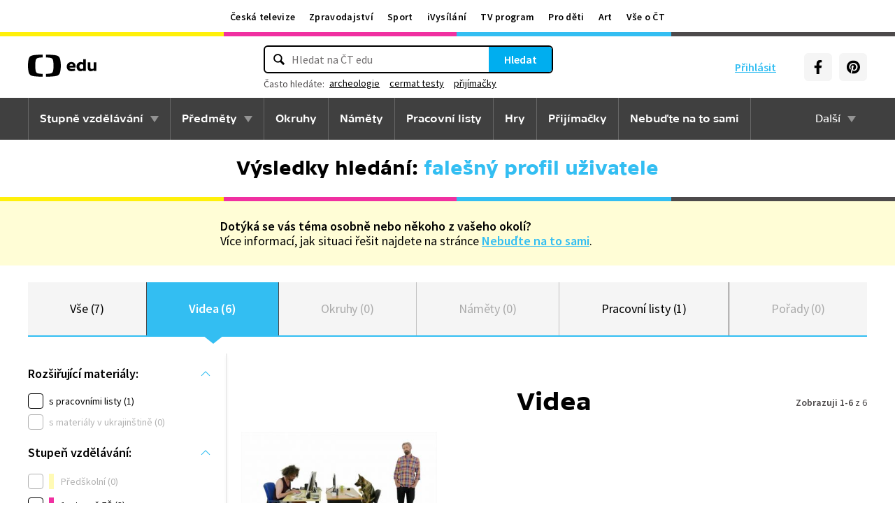

--- FILE ---
content_type: text/html; charset=utf-8
request_url: https://edu.ceskatelevize.cz/hledani?q=fale%C5%A1n%C3%BD+profil+u%C5%BEivatele&tab=videa
body_size: 17410
content:
<!DOCTYPE html>
<html lang="cs">
    <head>
        <link rel="stylesheet" href="/dist/css/baseCSS.29beb8b0.css">
        <link rel="preload" href="/dist/css/front.7624733c.css" as="style" onload="this.onload=null;this.rel='stylesheet'">

        <link rel="dns-prefetch" href="//ctfs.ceskatelevize.cz">

        <title id="snippet--title">Výsledky vyhledávání: falešný profil uživatele - ČT edu - Česká televize</title>

            <meta charset="utf-8">
            <meta name="viewport" content="width=device-width, initial-scale=1">
            <meta name="description" content="Prozkoumejte videa na ČT edu">
            <meta name="keywords" content="">
            <meta name="google-site-verification" content="Cua4TZddBzw3EwpZ53kmd-uO8QVNPWp5d73LEHOUm3A">
            <meta name="facebook-domain-verification" content="j5x7n5tbrf19v25ldp8krwraip47fl">
            <meta name="msapplication-config" content="none"/>
                <meta property="og:site_name" content="ČT edu"/>
                <meta property="og:type" content="website"/>
                <meta property="og:locale" content="cs_CZ"/>
                <meta property="og:title" content="Výsledky vyhledávání: falešný profil uživatele - ČT edu - Česká televize"/>
                <meta property="og:description" content="Prozkoumejte videa na ČT edu"/>
                <meta property="og:url" content="https://edu.ceskatelevize.cz/hledani?q=fale%C5%A1n%C3%BD%20profil%20u%C5%BEivatele&amp;tab=videa"/>
                <meta property="og:image" content="https://edu.ceskatelevize.cz/img/og/edu.png"/>

        <link rel="manifest" href="/site.webmanifest">
        <link rel="icon" type="image/png" sizes="72x72" href="/icon/icon-72x72.png">

<link rel="canonical" href="https://edu.ceskatelevize.cz/hledani?q=fale%C5%A1n%C3%BD+profil+u%C5%BEivatele" />
        <!-- css - start -->
            <noscript>
                <link rel="stylesheet" href="/dist/css/front.7624733c.css">
            </noscript>
        <!-- css - end -->

        <!-- icons - start -->
            <script src="/dist/js/iconSpriteLoader.e13ed81a.js"></script>
            <script>
                // Load sprite immediately for better performance
                (function() {
                    if (document.readyState === 'loading') {
                        document.addEventListener('DOMContentLoaded', function() {
                            loadSprite();
                        });
                    } else {
                        loadSprite();
                    }
                })();
            </script>
            <style>body>svg{display:none}</style>
        <!-- icons - end -->

        <!-- scripts start -->
            <script defer src="https://ctfs.ceskatelevize.cz/static/v6/common.js"></script>
            <script defer src="https://ctfs.ceskatelevize.cz/static/v6/footer.js"></script>
        <!-- scripts end -->

        <!-- cookie bar - start -->
            <script defer async="" src="https://ctfs.ceskatelevize.cz/static/scripts/cmp/v2.1/cmp.js" type="text/javascript"></script>
            <script defer type="text/javascript">
                window.ctGetConsentStatus = Promise.race([new Promise((resolve) => {
                    window.ctSetConsentStatus = resolve;
                }), new Promise((_, reject) => {
                    setTimeout(() => reject(new Error("Consent status unavailable")), 10000)
                })]);
            </script>
        <!-- cookie bar - end -->

        <!-- analytics - start -->

<script defer type="text/javascript">

    var gemius_identifier = 'ndBFzbsYmaq4YzaFmYdUkcbi74GwdcLgqw7WeaewPDT.D7';
    var gemius_init_timeout = 10000;
    // lines below shouldn't be edited
    function gemius_pending(i) { window[i] = window[i] || function() {var x = window[i+'_pdata'] = window[i+'_pdata'] || []; x[x.length]=arguments;};}; gemius_pending('gemius_hit'); gemius_pending('gemius_event'); gemius_pending('gemius_init'); gemius_pending('pp_gemius_hit'); gemius_pending('pp_gemius_event'); gemius_pending('pp_gemius_init');

    const loadGemius = () => {
        (function(d,t) {try {var gt=d.createElement(t),s=d.getElementsByTagName(t)[0],l='http'+((location.protocol=='https:')?'s':''); gt.setAttribute('async','async');gt.setAttribute('defer','defer'); gt.src=l+'://spir.hit.gemius.pl/xgemius.js'; s.parentNode.insertBefore(gt,s);} catch (e) {}})(document,'script');
    };

    window.ctOnCookieConsentChanged = ({ analytics }) => {
        window.gemius_init({ consent: analytics });
    };

    if (window.ctGetConsentStatus) {
        void window.ctGetConsentStatus
            .then((data) => {
                if (data.consentInteraction) {
                    window.gemius_init({ consent: data.analytics });
                }
            })
            .finally(loadGemius);
    } else {
        loadGemius();
    }

</script>
<!-- Netmonitor - END -->

<!-- Google Tag Manager - events - START -->
<script>
    var dataLayer = dataLayer || [];
    dataLayer.push( {
                "page": { "section": "Edu" },
                "app": { "version": "1", "platform": "Web" }
            } )

    var events = [{"event":"Vysledky vyhledavani","Vyhledavany_vyraz":"falešný profil uživatele","Pocet_vysledku_vyhledavani":7},{"event":"search_view","user":{"id":null,"logged":false,"status":"anonymous"},"page":{"title":"Výsledky vyhledávání: falešný profil uživatele","type":"search","section":"Edu","category":[],"content":{"id":null,"title":"","type":null,"show":null}},"interaction":false,"_clear":true,"search":{"term":"falešný profil uživatele","results":{"count":{"total":7,"collections":0,"games":0,"shows":0,"subjects":0,"supercollections":0,"topics":0,"videos":6,"worksheets":1}},"filter":[[],"videa"]},"personalized":false}];

    events.forEach(function (event) {
        dataLayer.push(event);
    });
</script>
<!-- Google Tag Manager - events - END -->

<!-- Google Tag Manager V2 - START -->
<script defer>
    dataLayer.push({
        "app": {
            "version": "1.0.0", // Označení stávajícího buildu/deploye
            "platform": "Web"
        }
    });
    (function (w, d, s, l, i) {
        w[l] = w[l] || [];
        w[l].push({
            'gtm.start': new Date().getTime(),
            event: 'gtm.js'
        });
        var f = d.getElementsByTagName(s)[0],
            j = d.createElement(s),
            dl = l != 'dataLayer' ? '&l=' + l : '';
        j.async = true;
        j.src = 'https://www.googletagmanager.com/gtm.js?id=' + i + dl;
        f.parentNode.insertBefore(j, f);
    })(window, document, 'script', 'dataLayer', 'GTM-WR543Z2');
</script>
<!-- Google Tag Manager V2 - END -->
        <!-- analytics - end -->

    </head>

    <body class="" data-tracking-area="unknown-area">
        <!-- analytics body - start -->
<!-- Google Tag Manager V2 - START -->
<noscript>
    <iframe src="https://www.googletagmanager.com/ns.html?id=GTM-WR543Z2" height="0" width="0" style="display:none;visibility:hidden"></iframe>
</noscript>
<!-- Google Tag Manager V2 - END -->
        <!-- analytics body - end -->

        <div id="snippet--flashes">
        </div>


            <header>
<section class="global-header-wrap container-wrap">
    <div class="global-header container">
        <nav id="ctMenu" class="nav nav--global nav--horizontal">
            <a class="nav-item" href="https://www.ceskatelevize.cz/" title="Česká televize">Česká televize</a>
            <a class="nav-item" href="https://ct24.ceskatelevize.cz/" title="Zpravodajství">Zpravodajství</a>
            <a class="nav-item" href="https://sport.ceskatelevize.cz/" title="Sport">Sport</a>
            <a class="nav-item" href="https://www.ceskatelevize.cz/ivysilani/" title="iVysílání">iVysílání</a>
            <a class="nav-item" href="https://www.ceskatelevize.cz/tv-program/" title="TV program">TV program</a>
            <a class="nav-item" href="https://decko.ceskatelevize.cz/" title="Pro děti">Pro děti</a>
            <a class="nav-item" href="https://art.ceskatelevize.cz/" title="Art">Art</a>
            <a class="nav-item" href="https://www.ceskatelevize.cz/vse-o-ct/" title="Vše o ČT">Vše o ČT</a>
        </nav>

        <a id="ctMenuToggle" class="ct-menu-toggle" title="Toggle menu" href="javascript:void(0);">
            <edu-icon class="ei--md ct-menu-toggle--hamburger">hamburger</edu-icon>
            <edu-icon class="ei--md ct-menu-toggle--cross">cross</edu-icon>
            <span class="ct-menu-toggle-title">portály České televize</span>
        </a>
    </div>
</section>
<section class="edu-header-wrap">
<div class="edu-header-top__wrap container-wrap">
    <div class="edu-header-top__container container">
        <div class="edu-header-top__elements">
<div class="edu-header-top__element edu-header-top__element--logo">
    <a href="/" class="edu-header-top__logo" title="ČT edu">
        <svg class="edu-header-top__logo__icon" xmlns="http://www.w3.org/2000/svg" width="98" height="32" viewBox="0 0 312 101" fill="none">
            <path fill-rule="evenodd" clip-rule="evenodd" d="M198.682 75.6955C204.121 75.6955 209.932 74.5767 214.924 72.7867L213.881 64.0603C209.112 65.1791 204.791 65.9249 200.991 65.9249C194.882 65.9249 190.56 63.9112 189.07 59.0632H216.34C219.022 47.0551 213.434 33.9282 197.788 33.9282C184.004 33.9282 176.628 43.1767 176.628 54.8118C176.628 69.4304 186.761 75.6955 198.682 75.6955ZM204.642 50.1891H189.219C190.486 46.0124 193.466 42.8799 197.787 42.8799C201.736 42.8799 204.568 45.1174 204.642 50.1891ZM239.37 75.6964C243.467 75.6964 247.714 74.2047 251.142 71.2959L251.887 74.5776H263.286V21.0259H251.142V36.6887C247.64 34.7495 244.064 33.9291 240.04 33.9291C230.876 33.9291 221.265 40.8654 221.265 54.8127C221.265 68.8346 230.205 75.6964 239.37 75.6964ZM243.765 65.7778C238.624 65.7778 234.08 62.2724 234.08 54.8139C234.08 47.3554 238.624 43.9246 243.765 43.9246C246.15 43.9246 248.832 44.6704 251.141 46.2367V63.3911C248.832 64.9574 246.15 65.7778 243.765 65.7778ZM285.646 75.6975C290.637 75.6975 295.108 74.0567 298.982 71.297L299.727 74.5788H311.201V35.049H298.982V63.3911C296.449 64.8828 293.469 65.7778 290.786 65.7778C287.136 65.7778 284.155 63.9132 284.155 58.6177V35.049H272.011V58.6177C272.011 70.8495 278.12 75.6975 285.646 75.6975Z" fill="black"></path>
            <path fill-rule="evenodd" clip-rule="evenodd" d="M147.731 73.2926C149.118 65.0979 149.526 56.3816 149.526 50.4622C149.526 44.5409 149.118 35.8264 147.731 27.6317C144.402 7.95949 139.279 3.51232 111.821 1.31722C101.845 0.526768 91.0465 0.138664 82.284 -0.000198364V12.9496C86.436 13.0974 91.0733 13.3751 95.4198 13.838C110.731 15.4705 113.586 18.7801 115.436 33.4533C116.208 39.5686 116.44 46.0524 116.44 50.4729C116.44 54.8755 116.208 61.3736 115.436 67.4693C113.586 82.1353 110.731 85.4485 95.4198 87.081C91.0733 87.5474 86.436 87.8252 82.284 87.9729V100.93C91.0465 100.789 101.845 100.398 111.821 99.6054C139.279 97.4156 144.402 92.9631 147.731 73.2926ZM67.2458 -0.000100804C58.4833 0.138762 47.683 0.528646 37.7054 1.31732C10.2489 3.51241 5.12623 7.95958 1.79498 27.6318C0.406815 35.8265 0 44.541 0 50.4623C0 56.3817 0.406815 65.098 1.79498 73.2927C5.12623 92.9632 10.2489 97.4157 37.7054 99.6054C47.683 100.399 58.4833 100.789 67.2458 100.93V87.973C63.0903 87.8253 58.4547 87.5475 54.1029 87.0811C38.7973 85.4486 35.9389 82.1354 34.0868 67.4694C33.3142 61.3737 33.0859 54.8756 33.0859 50.473C33.0859 46.0525 33.3142 39.5687 34.0868 33.4534C35.9389 18.7802 38.7973 15.4706 54.1029 13.8381C58.4547 13.3752 63.0903 13.0975 67.2458 12.9497V-0.000100804Z" fill="black"></path>
        </svg>
    </a>
</div>
<div class="edu-header-top__element edu-header-top__element--buttons">
    <div class="edu-header-top__buttons">

<div class="edu-header-top__buttons__login" id="tutorialSignUp">
    <span class="ct-edu-user-menu-toggle-wrap">
        <a href="/prihlaseni" class="ct-edu-user-menu-toggle">
    <edu-icon class="ct-edu-user-menu-toggle--open-icon">login</edu-icon>
    <edu-icon class="ct-edu-user-menu-toggle--close-icon">cross</edu-icon>
        </a>
    </span>

    <a href="/prihlaseni" class="edu-header-top__buttons__login__item" title="Přihlásit">
        <edu-icon class="ei--md">login</edu-icon>
        <span>Přihlásit</span>
    </a>


</div>


<div class="edu-header-top__buttons__menu">
      <span class="ct-edu-menu-toggle" id="ctEduMenuToggle">
        <edu-icon class="fa-bars ei--lg">hamburger</edu-icon>
        <edu-icon class="fa-xmark ei--lg">cross</edu-icon>
        MENU
      </span>
</div>
<div class="edu-header-top__buttons__socials">
    <a
        class="button button--grey edu-header-top__buttons__socials__item"
        href="https://www.facebook.com/CTedu/"
        target="_blank"
        title="Facebook"
    >
        <svg
            class="svg-inline--fa fa-facebook-f fa-w-20 button-ico"
            aria-hidden="true"
            focusable="false"
            data-prefix="fab"
            data-icon="facebook-f"
            role="img"
            xmlns="http://www.w3.org/2000/svg"
            viewBox="0 0 320 512"
        >
            <path
                fill="currentColor"
                d="M279.14 288l14.22-92.66h-88.91v-60.13c0-25.35 12.42-50.06 52.24-50.06h40.42V6.26S260.43 0 225.36 0c-73.22 0-121.08 44.38-121.08 124.72v70.62H22.89V288h81.39v224h100.17V288z"
            ></path>
        </svg>
    </a>
    <a
        class="button button--grey edu-header-top__buttons__socials__item"
        href="https://cz.pinterest.com/ctedu0101/"
        target="_blank"
        title="Pinterest"
    >
        <svg
            class="svg-inline--fa fa-pinterest fa-w-20 button-ico"
            aria-hidden="true"
            focusable="false"
            data-prefix="fab"
            data-icon="pinterest"
            role="img"
            xmlns="http://www.w3.org/2000/svg"
            viewBox="0 0 21 21"
        >
            <g clip-path="url(#clip0_5688_15205)">
                <path d="M10.9811 0.483887C5.45371 0.483887 0.972229 4.96537 0.972229 10.4928C0.972229 14.7343 3.60778 18.3594 7.33075 19.8172C7.24038 19.0261 7.1663 17.8069 7.36334 16.9431C7.54408 16.1609 8.53371 11.9683 8.53371 11.9683C8.53371 11.9683 8.23741 11.3668 8.23741 10.4854C8.23741 9.09278 9.04482 8.05574 10.0493 8.05574C10.9056 8.05574 11.3174 8.6987 11.3174 9.46463C11.3174 10.3209 10.7737 11.6068 10.4848 12.8009C10.2463 13.798 10.987 14.6128 11.9678 14.6128C13.747 14.6128 15.1145 12.7343 15.1145 10.0335C15.1145 7.63648 13.393 5.96389 10.9293 5.96389C8.0789 5.96389 6.40778 8.09722 6.40778 10.3046C6.40778 11.1609 6.73667 12.0839 7.14853 12.5861C7.23149 12.6854 7.2389 12.7757 7.21371 12.875C7.13964 13.1876 6.9663 13.872 6.93371 14.0113C6.89223 14.192 6.78556 14.2335 6.59593 14.1431C5.34408 13.558 4.56186 11.7372 4.56186 10.2631C4.56186 7.10759 6.85223 4.20833 11.1767 4.20833C14.6448 4.20833 17.347 6.67944 17.347 9.99055C17.347 13.3017 15.1722 16.2172 12.1574 16.2172C11.1441 16.2172 10.1885 15.6898 9.86704 15.0646C9.86704 15.0646 9.36482 16.9757 9.24038 17.4454C9.01816 18.318 8.40778 19.4054 7.99593 20.0735C8.93519 20.3624 9.92334 20.518 10.9619 20.518C16.4893 20.518 20.9707 16.0365 20.9707 10.5091C20.9885 4.96537 16.507 0.483887 10.9811 0.483887Z"
                      fill="currentColor"></path>
            </g>
            <defs>
                <clipPath id="clip0_5688_15205">
                    <rect width="20" height="20.0326" fill="white" transform="translate(0.972229 0.483887)"></rect>
                </clipPath>
            </defs>
        </svg>
    </a>
</div>
    </div>
</div>

<div
    class="edu-header-top__element edu-header-top__element--search"
    data-url-autocomplete="/api/v1/autocomplete"
    data-url-results="/hledani?tab=videa"
    data-q="falešný profil uživatele"
    data-keywords="[&#123;&quot;keyword&quot;:&#123;&quot;__type&quot;:&quot;keyword&quot;,&quot;id&quot;:&quot;bca950ae-977b-4f94-85c9-91c21568ffb3&quot;,&quot;slug&quot;:&quot;archeologie&quot;,&quot;title&quot;:&quot;archeologie&quot;},&quot;videos&quot;:72,&quot;articles&quot;:7},&#123;&quot;keyword&quot;:&#123;&quot;__type&quot;:&quot;keyword&quot;,&quot;id&quot;:&quot;59502c15-8ae5-4053-a54c-7ee4ef4cfd7c&quot;,&quot;slug&quot;:&quot;cermat-testy&quot;,&quot;title&quot;:&quot;cermat testy&quot;},&quot;videos&quot;:9,&quot;articles&quot;:16},&#123;&quot;keyword&quot;:&#123;&quot;__type&quot;:&quot;keyword&quot;,&quot;id&quot;:&quot;f3ba7fac-6828-43a0-96ac-e8506824d432&quot;,&quot;slug&quot;:&quot;prijimacky&quot;,&quot;title&quot;:&quot;p\u0159ij\u00edma\u010dky&quot;},&quot;videos&quot;:134,&quot;articles&quot;:30},&#123;&quot;keyword&quot;:&#123;&quot;__type&quot;:&quot;keyword&quot;,&quot;id&quot;:&quot;55bcf165-4da9-4f92-90d2-fdeda913ae9d&quot;,&quot;slug&quot;:&quot;prijimaci-zkousky&quot;,&quot;title&quot;:&quot;p\u0159ij\u00edmac\u00ed zkou\u0161ky&quot;},&quot;videos&quot;:128,&quot;articles&quot;:32},&#123;&quot;keyword&quot;:&#123;&quot;__type&quot;:&quot;keyword&quot;,&quot;id&quot;:&quot;28abfad6-694c-45c4-a734-042ef6c7b3d5&quot;,&quot;slug&quot;:&quot;prijimacky-na-ss&quot;,&quot;title&quot;:&quot;p\u0159ij\u00edma\u010dky na S\u0160&quot;},&quot;videos&quot;:16,&quot;articles&quot;:7}]"
    
>
    <div class="edu-header-top__search">
        <div class="edu-header-top__search__form__wrap">
            <form id="searchForm" class="edu-header-top__search__form" action="/hledani">
                <input
                    class="edu-header-top__search__form__input"
                    placeholder="Hledat na ČT edu"
                    type="text"
                />
                <button class="edu-header-top__search__form__button" title="Hledat" type="submit">
                    Hledat
                </button>
            </form>

            <div class="edu-header-top__search__frequently_searched__wrap">
                <div class="edu-header-top__search__frequently_searched">
                    <h3 class="edu-header-top__search__frequently_searched__title">Často hledáte:</h3>
                    <div class="edu-header-top__search__frequently_searched__items">
                            <a
                                class="edu-header-top__search__frequently_searched__item"
                                href=""
                                title="archeologie"
                            >
                                archeologie
                            </a>
                            <a
                                class="edu-header-top__search__frequently_searched__item"
                                href=""
                                title="cermat testy"
                            >
                                cermat testy
                            </a>
                            <a
                                class="edu-header-top__search__frequently_searched__item"
                                href=""
                                title="přijímačky"
                            >
                                přijímačky
                            </a>
                            <a
                                class="edu-header-top__search__frequently_searched__item"
                                href=""
                                title="přijímací zkoušky"
                            >
                                přijímací zkoušky
                            </a>
                            <a
                                class="edu-header-top__search__frequently_searched__item"
                                href=""
                                title="přijímačky na SŠ"
                            >
                                přijímačky na SŠ
                            </a>
                    </div>
                </div>
            </div>

            <div class="edu-header-top__search__suggest"></div>

            <div class="edu-header-top__search__hint">
                <div class="edu-header-top__search__hint__section ">
                    <h3 class="edu-header-top__search__hint__item edu-header-top__search__hint__item--title">
                        Zadávejte, prosím, hledané výrazy s diakritikou.
                    </h3>
                </div>
            </div>
        </div>
    </div>
</div>
        </div>
    </div>
</div>

<div class="edu-header-bottom-wrap container-wrap container-wrap--dark-grey">
    <div class="edu-header container">
        <nav id="ctEduMenu" class="nav nav--main nav--horizontal">
            <div class="nav--left">
                <div class="nav-item-wrap">
                    <div class="nav-dropdown nav-dropdown--educational-stages">
                        <a href="/stupne-vzdelavani" class="nav-item" title="Stupně vzdělávání">
                            Stupně vzdělávání
                        </a>
                        <div class="nav-dropdown-content-wrap">
                            <div class="nav-dropdown-content">
                                    <a href="/stupen-vzdelani/predskolni" class="nav-dropdown-item preschool"
                                       title="Předškolní"
                                    >
                                        Předškolní
                                    </a>
                                    <a href="/stupen-vzdelani/1-stupen-zs" class="nav-dropdown-item elementary-school"
                                       title="1. stupeň ZŠ"
                                    >
                                        1. stupeň ZŠ
                                    </a>
                                    <a href="/stupen-vzdelani/2-stupen-zs" class="nav-dropdown-item middle-school"
                                       title="2. stupeň ZŠ"
                                    >
                                        2. stupeň ZŠ
                                    </a>
                                    <a href="/stupen-vzdelani/stredni-skola" class="nav-dropdown-item high-school"
                                       title="Střední škola"
                                    >
                                        Střední škola
                                    </a>
                            </div>
                        </div>
                    </div>
                </div>

                <div class="nav-item-wrap">
                    <div class="nav-dropdown nav-dropdown--subjects">
                        <a href="/predmety" class="nav-item" title="Předměty">
                            Předměty
                        </a>
                        <div class="nav-dropdown-content-wrap">
                            <div class="nav-dropdown-content">
                                <div class="nav-dropdown-section-wrap">
                                    <h3 class="nav-dropdown-section-title"><span>Školní</span></h3>
                                    <div class="nav-dropdown-section">
                                            <a href="/predmet/anglicky-jazyk" class="nav-dropdown-item edu-stage edu-stage--p-e-m-h"
                                               title="Anglický jazyk">Anglický jazyk</a>
                                            <a href="/predmet/biologie" class="nav-dropdown-item edu-stage edu-stage--h"
                                               title="Biologie">Biologie</a>
                                            <a href="/predmet/cestina-pro-cizince" class="nav-dropdown-item edu-stage edu-stage--p-e-m-h"
                                               title="Čeština jako druhý jazyk">Čeština jako druhý jazyk</a>
                                            <a href="/predmet/chemie" class="nav-dropdown-item edu-stage edu-stage--m-h"
                                               title="Chemie">Chemie</a>
                                            <a href="/predmet/cj-a-literatura" class="nav-dropdown-item edu-stage edu-stage--e-m-h"
                                               title="ČJ a literatura">ČJ a literatura</a>
                                            <a href="/predmet/clovek-a-spolecnost" class="nav-dropdown-item edu-stage edu-stage--m-h"
                                               title="Člověk a společnost">Člověk a společnost</a>
                                            <a href="/predmet/clovek-a-svet-prace" class="nav-dropdown-item edu-stage edu-stage--e-m"
                                               title="Člověk a svět práce">Člověk a svět práce</a>
                                            <a href="/predmet/dejepis" class="nav-dropdown-item edu-stage edu-stage--m-h"
                                               title="Dějepis">Dějepis</a>
                                            <a href="/predmet/ekologie" class="nav-dropdown-item edu-stage edu-stage--m-h"
                                               title="Ekologie">Ekologie</a>
                                            <a href="/predmet/filosofie" class="nav-dropdown-item edu-stage edu-stage--h"
                                               title="Filosofie">Filosofie</a>
                                            <a href="/predmet/francouzsky-jazyk" class="nav-dropdown-item edu-stage edu-stage--p-e-m"
                                               title="Francouzský jazyk">Francouzský jazyk</a>
                                            <a href="/predmet/fyzika" class="nav-dropdown-item edu-stage edu-stage--m-h"
                                               title="Fyzika">Fyzika</a>
                                            <a href="/predmet/globalni-rozvojove-vzdelavani" class="nav-dropdown-item edu-stage edu-stage--e-m-h"
                                               title="Globální rozvojové vzdělávání">Globální rozvojové vzdělávání</a>
                                            <a href="/predmet/hudebni-vychova" class="nav-dropdown-item edu-stage edu-stage--e-m-h"
                                               title="Hudební výchova">Hudební výchova</a>
                                            <a href="/predmet/ict" class="nav-dropdown-item edu-stage edu-stage--e-m-h"
                                               title="Informatika">Informatika</a>
                                            <a href="/predmet/matematika" class="nav-dropdown-item edu-stage edu-stage--e-m-h"
                                               title="Matematika">Matematika</a>
                                            <a href="/predmet/medialni-vychova" class="nav-dropdown-item edu-stage edu-stage--e-m-h"
                                               title="Mediální výchova">Mediální výchova</a>
                                            <a href="/predmet/nemecky-jazyk" class="nav-dropdown-item edu-stage edu-stage--p-e-m-h"
                                               title="Německý jazyk">Německý jazyk</a>
                                            <a href="/predmet/o-vzdelavani" class="nav-dropdown-item edu-stage edu-stage--p-e-m-h"
                                               title="O vzdělávání">O vzdělávání</a>
                                            <a href="/predmet/pravo-a-politologie" class="nav-dropdown-item edu-stage edu-stage--h"
                                               title="Právo a politologie">Právo a politologie</a>
                                            <a href="/predmet/prirodopis" class="nav-dropdown-item edu-stage edu-stage--m"
                                               title="Přírodopis">Přírodopis</a>
                                            <a href="/predmet/prirodoveda-vlastiveda" class="nav-dropdown-item edu-stage edu-stage--e"
                                               title="Přírodověda Vlastivěda">Přírodověda Vlastivěda</a>
                                            <a href="/predmet/prvouka" class="nav-dropdown-item edu-stage edu-stage--e"
                                               title="Prvouka">Prvouka</a>
                                            <a href="/predmet/psychologie-a-sociologie" class="nav-dropdown-item edu-stage edu-stage--h"
                                               title="Psychologie a sociologie">Psychologie a sociologie</a>
                                            <a href="/predmet/umeni-a-kultura" class="nav-dropdown-item edu-stage edu-stage--h"
                                               title="Umění a kultura">Umění a kultura</a>
                                            <a href="/predmet/veda-a-technika" class="nav-dropdown-item edu-stage edu-stage--m-h"
                                               title="Věda a technika">Věda a technika</a>
                                            <a href="/predmet/vychova-ke-zdravi" class="nav-dropdown-item edu-stage edu-stage--e-m-h"
                                               title="Výchova ke zdraví">Výchova ke zdraví</a>
                                            <a href="/predmet/vytvarna-vychova" class="nav-dropdown-item edu-stage edu-stage--e-m"
                                               title="Výtvarná výchova">Výtvarná výchova</a>
                                            <a href="/predmet/zemepis" class="nav-dropdown-item edu-stage edu-stage--m-h"
                                               title="Zeměpis">Zeměpis</a>
                                    </div>
                                </div>
                                <div class="nav-dropdown-section-wrap">
                                    <h3 class="nav-dropdown-section-title"><span>Předškolní</span></h3>
                                    <div class="nav-dropdown-section">
                                            <a href="/predmet/dopravni-vychova-a-bezpeci" class="nav-dropdown-item edu-stage edu-stage--p"
                                               title="Dopravní výchova a bezpečí">Dopravní výchova a bezpečí</a>
                                            <a href="/predmet/hudebni-a-pohybove-aktivity" class="nav-dropdown-item edu-stage edu-stage--p"
                                               title="Hudební a pohybové činnosti">Hudební a pohybové činnosti</a>
                                            <a href="/predmet/lidske-telo-a-zdravi" class="nav-dropdown-item edu-stage edu-stage--p"
                                               title="Já, moje tělo, zdraví a bezpečí">Já, moje tělo, zdraví a bezpečí</a>
                                            <a href="/predmet/komunikace-a-socializace" class="nav-dropdown-item edu-stage edu-stage--p"
                                               title="Komunikace a vztahy">Komunikace a vztahy</a>
                                            <a href="/predmet/logopedicka-prevence-a-smyslove-hry" class="nav-dropdown-item edu-stage edu-stage--p"
                                               title="Logopedie">Logopedie</a>
                                            <a href="/predmet/pamet-a-logicke-hry" class="nav-dropdown-item edu-stage edu-stage--p"
                                               title="Myšlenkové operace">Myšlenkové operace</a>
                                            <a href="/predmet/pohadky-a-pribehy" class="nav-dropdown-item edu-stage edu-stage--p"
                                               title="Pohádky a příběhy">Pohádky a příběhy</a>
                                            <a href="/predmet/poznavani-ceske-republiky" class="nav-dropdown-item edu-stage edu-stage--p"
                                               title="Poznávání České republiky">Poznávání České republiky</a>
                                            <a href="/predmet/priroda" class="nav-dropdown-item edu-stage edu-stage--p"
                                               title="Příroda">Příroda</a>
                                            <a href="/predmet/dle-rocnich-obdobi-a-svatku" class="nav-dropdown-item edu-stage edu-stage--p"
                                               title="Roční období a svátky">Roční období a svátky</a>
                                            <a href="/predmet/poznavani-sveta" class="nav-dropdown-item edu-stage edu-stage--p"
                                               title="Svět kolem nás">Svět kolem nás</a>
                                            <a href="/predmet/vytvarne-aktivity" class="nav-dropdown-item edu-stage edu-stage--p"
                                               title="Výtvarné a pracovní činnosti">Výtvarné a pracovní činnosti</a>
                                    </div>
                                </div>
                            </div>
                        </div>
                    </div>
                </div>

                <div class="nav-item-wrap">
                    <a href="/okruhy" class="nav-item" title="Okruhy">
                        Okruhy
                    </a>
                </div>

                <div class="nav-item-wrap">
                    <a href="/namety" class="nav-item" title="Náměty do výuky">
                        Náměty
                    </a>
                </div>

                <div class="nav-item-wrap">
                    <a href="/pracovni-listy" class="nav-item" title="Pracovní listy">
                        Pracovní listy
                    </a>
                </div>

                <div class="nav-item-wrap">
                    <a href="/hry" class="nav-item" title="Hry">
                        Hry
                    </a>
                </div>

                <div class="nav-item-wrap">
                    <a href="/prijimacky" class="nav-item" title="Přijímačky">
                        Přijímačky
                    </a>
                </div>

                <div class="nav-item-wrap">
                        <a href="/nebudte-na-to-sami" class="nav-item" title="Nebuďte na to sami">
                            <span>Nebuďte na to sami</span>
                        </a>
                </div>

            </div>

            <div class="nav--right">
                <div class="nav-item-wrap">
                    <div class="nav-dropdown nav-dropdown--about-edu">
                        <span class="nav-item">Další</span>
                        <div class="nav-dropdown-content-wrap">
                            <div class="nav-dropdown-content">
                                <a href="/clanky" class="nav-dropdown-item"
                                   title="Články">Články</a>
                                <a href="/souteze" class="nav-dropdown-item"
                                   title="Soutěže">Soutěže</a>
                                <a href="/skolni-televize" class="nav-dropdown-item"
                                   title="Školní televize">Školní televize</a>
                                <a href="/pro-zaky-z-ukrajiny" class="nav-dropdown-item"
                                   title="Pro žáky z UA">Pro žáky z UA</a>
                                <a href="/ct-edu-startuje" class="nav-dropdown-item"
                                   title="O ČT edu">O ČT edu</a>
                                <a href="/tipy-pro-rodice-a-ucitele" class="nav-dropdown-item"
                                   title="Tipy pro rodiče a učitele">Tipy pro rodiče a učitele</a>
                            </div>
                        </div>
                    </div>
                </div>
            </div>
        </nav>
    </div>
</div>

</section>

<section class="page-title-wrap container-wrap page-title-wrap--collection">
    <div id="snippet--heading">

      <div class="page-title container ">

            <h1 class="page-title-heading page-title-heading--search-result">
                <span>Výsledky hledání:</span> falešný profil uživatele
            </h1>

      </div>
    </div>
</section>
            </header>



        <main class="filters-wrap container-wrap edu-searching-page edu-stage edu-stage--p-e-m-h edu-stage--top">
            <div class="competition-stage-status help-infoBanner help-infoBanner--header">
                <div class="container pt-0 pb-0">
                    <p>
                        <b>Dotýká se vás téma osobně nebo někoho z vašeho okolí?</b>
                    </p>
                    <p>
                        Více informací, jak situaci řešit najdete na stránce <a href="/nebudte-na-to-sami">Nebuďte na to sami</a>.
                    </p>
                </div>
            </div>
            <header class="container tabs__container">
<div id="snippet--snippetTabs">

<section class="tabs__wrap">
    <div class="tabs__items">

<div class="tabs__item">
    <a href="/hledani?q=fale%C5%A1n%C3%BD+profil+u%C5%BEivatele&amp;do=changeTab" class="tabs__item__link" title="Vše">
        Vše (7)
    </a>
</div>

<div class="tabs__item tabs__item--active">
    <a href="/hledani?tab=videa&amp;q=fale%C5%A1n%C3%BD+profil+u%C5%BEivatele&amp;do=changeTab" class="tabs__item__link" title="Videa">
        Videa (6)
    </a>
</div>

<div class="tabs__item tabs__item--disabled">
    <span class="tabs__item__link">
        Okruhy (0)
    </span>
</div>

<div class="tabs__item tabs__item--disabled">
    <span class="tabs__item__link">
        Náměty (0)
    </span>
</div>

<div class="tabs__item">
    <a href="/hledani?tab=pracovni-listy&amp;q=fale%C5%A1n%C3%BD+profil+u%C5%BEivatele&amp;do=changeTab" class="tabs__item__link" title="Pracovní listy">
        Pracovní listy (1)
    </a>
</div>

<div class="tabs__item tabs__item--disabled">
    <span class="tabs__item__link">
        Pořady (0)
    </span>
</div>
    </div>
</section>
</div>
            </header>


<section class="filters">
    <div class="container filters__wrap filters-left">
        <div id="snippet--snippetFilters">

            <section id="snippet--filtersSection" class="filters-cols__wrap filters-cols__wrap--search-results">


<div class="filters-cols__mobile-button">
    <button
            data-default-text="Filtrovat "
            data-active-text="Skrýt filtry">
            Filtrovat 
    </button>
</div>

<script>
    document.addEventListener("DOMContentLoaded", function () {
        const button = document.querySelector(".filters-cols__mobile-button button");
        const section = document.querySelector(".filters-cols__wrap");

        if (button && section) {
            const defaultText = button.dataset.defaultText;
            const activeText = button.dataset.activeText;

            button.addEventListener("click", function () {
                const isVisible = section.classList.toggle("filters-cols__wrap__visible");
                button.textContent = isVisible ? activeText : defaultText;
            });
        }
    });
</script>


<div class="filters-col filter-col__extension-materials filters-col__opened">
    <h4 class="filters-col__title">
        Rozšiřující materiály:
    </h4>
    <div class="filters-col__items__wrap">
        <div class="filters-col__item">


<div class="filter-checkbox__wrap">
  <label for="filter-checkbox-materialy--1">
      <input type="checkbox" id="filter-checkbox-materialy--1" name="materialy" class="filter-checkbox" value="1" data-q="materialy"  >
      <span class="filter-checkbox-label">
          s pracovními listy (1)
      </span>
  </label>
</div>


<div class="filter-checkbox__wrap filter-checkbox__disabled">
  <label for="filter-checkbox-labels--materialy-v-ukrajinstine">
      <input type="checkbox" id="filter-checkbox-labels--materialy-v-ukrajinstine" name="labels" class="filter-checkbox" value="materialy-v-ukrajinstine" data-q="zanr"  disabled>
      <span class="filter-checkbox-label">
          s materiály v ukrajinštině (0)
      </span>
  </label>
</div>
        </div>
    </div>
</div>

<div class="filters-col filter-col__topics filters-col__opened">
    <h4 class="filters-col__title">
        Stupeň vzdělávání:
    </h4>
    <div class="filters-col__items__wrap">
        <div class="filters-col__item">

<div class="filter-checkbox__wrap filter-checkbox__disabled">
  <label for="filter-checkbox-grades--predskolni">
      <input type="checkbox" id="filter-checkbox-grades--predskolni" name="grades" class="filter-checkbox" value="predskolni" data-q="stupen"  disabled>
      <span class="filter-checkbox-label">
          <span class="grade-label grade-label__p"></span>
          Předškolní (0)
      </span>
  </label>
</div>
        </div>
        <div class="filters-col__item">

<div class="filter-checkbox__wrap">
  <label for="filter-checkbox-grades--1-stupen-zs">
      <input type="checkbox" id="filter-checkbox-grades--1-stupen-zs" name="grades" class="filter-checkbox" value="1-stupen-zs" data-q="stupen"  >
      <span class="filter-checkbox-label">
          <span class="grade-label grade-label__e"></span>
          1. stupeň ZŠ (3)
      </span>
  </label>
</div>
        </div>
        <div class="filters-col__item">

<div class="filter-checkbox__wrap">
  <label for="filter-checkbox-grades--2-stupen-zs">
      <input type="checkbox" id="filter-checkbox-grades--2-stupen-zs" name="grades" class="filter-checkbox" value="2-stupen-zs" data-q="stupen"  >
      <span class="filter-checkbox-label">
          <span class="grade-label grade-label__m"></span>
          2. stupeň ZŠ (6)
      </span>
  </label>
</div>
        </div>
        <div class="filters-col__item">

<div class="filter-checkbox__wrap">
  <label for="filter-checkbox-grades--stredni-skola">
      <input type="checkbox" id="filter-checkbox-grades--stredni-skola" name="grades" class="filter-checkbox" value="stredni-skola" data-q="stupen"  >
      <span class="filter-checkbox-label">
          <span class="grade-label grade-label__h"></span>
          Střední škola (4)
      </span>
  </label>
</div>
        </div>
    </div>
</div>

<div class="filters-col filter-col__topics filters-col__opened">
    <h4 class="filters-col__title">
        Předměty:
    </h4>
    <div class="filters-col__items__wrap">
        <div class="filters-col__item">

<div class="filter-checkbox__wrap">
  <label for="filter-checkbox-subjects--clovek-a-spolecnost">
      <input type="checkbox" id="filter-checkbox-subjects--clovek-a-spolecnost" name="subjects" class="filter-checkbox" value="clovek-a-spolecnost" data-q="predmet"  >
      <span class="filter-checkbox-label">
          Člověk a společnost (1)
      </span>
  </label>
</div>
        </div>
        <div class="filters-col__item">

<div class="filter-checkbox__wrap">
  <label for="filter-checkbox-subjects--ict">
      <input type="checkbox" id="filter-checkbox-subjects--ict" name="subjects" class="filter-checkbox" value="ict" data-q="predmet"  >
      <span class="filter-checkbox-label">
          Informatika (6)
      </span>
  </label>
</div>
        </div>
        <div class="filters-col__item">

<div class="filter-checkbox__wrap">
  <label for="filter-checkbox-subjects--medialni-vychova">
      <input type="checkbox" id="filter-checkbox-subjects--medialni-vychova" name="subjects" class="filter-checkbox" value="medialni-vychova" data-q="predmet"  >
      <span class="filter-checkbox-label">
          Mediální výchova (5)
      </span>
  </label>
</div>
        </div>
        <div class="filters-col__item">

<div class="filter-checkbox__wrap">
  <label for="filter-checkbox-subjects--vychova-ke-zdravi">
      <input type="checkbox" id="filter-checkbox-subjects--vychova-ke-zdravi" name="subjects" class="filter-checkbox" value="vychova-ke-zdravi" data-q="predmet"  >
      <span class="filter-checkbox-label">
          Výchova ke zdraví (2)
      </span>
  </label>
</div>
        </div>
    </div>
</div>

<div class="filters-col filter-col__topics">
    <h4 class="filters-col__title">
        Témata:
    </h4>
    <div class="filters-col__items__wrap">
        <div class="filters-col__item">

<div class="filter-checkbox__wrap">
  <label for="filter-checkbox-topics--bezpecnost-v-digitalnim-svete">
      <input type="checkbox" id="filter-checkbox-topics--bezpecnost-v-digitalnim-svete" name="topics" class="filter-checkbox" value="bezpecnost-v-digitalnim-svete" data-q="tema"  >
      <span class="filter-checkbox-label">
          Bezpečnost v digitálním světě (4)
      </span>
  </label>
</div>
        </div>
        <div class="filters-col__item">

<div class="filter-checkbox__wrap">
  <label for="filter-checkbox-topics--data-a-informace">
      <input type="checkbox" id="filter-checkbox-topics--data-a-informace" name="topics" class="filter-checkbox" value="data-a-informace" data-q="tema"  >
      <span class="filter-checkbox-label">
          Data a informace (1)
      </span>
  </label>
</div>
        </div>
        <div class="filters-col__item">

<div class="filter-checkbox__wrap">
  <label for="filter-checkbox-topics--digitalni-wellbeing">
      <input type="checkbox" id="filter-checkbox-topics--digitalni-wellbeing" name="topics" class="filter-checkbox" value="digitalni-wellbeing" data-q="tema"  >
      <span class="filter-checkbox-label">
          Digitální wellbeing (4)
      </span>
  </label>
</div>
        </div>
        <div class="filters-col__item">

<div class="filter-checkbox__wrap">
  <label for="filter-checkbox-topics--internet-a-komunikace-v-digitalnim-svete">
      <input type="checkbox" id="filter-checkbox-topics--internet-a-komunikace-v-digitalnim-svete" name="topics" class="filter-checkbox" value="internet-a-komunikace-v-digitalnim-svete" data-q="tema"  >
      <span class="filter-checkbox-label">
          Internet a komunikace v digitálním světě (5)
      </span>
  </label>
</div>
        </div>
        <div class="filters-col__item">

<div class="filter-checkbox__wrap">
  <label for="filter-checkbox-topics--kyberbezpecnost">
      <input type="checkbox" id="filter-checkbox-topics--kyberbezpecnost" name="topics" class="filter-checkbox" value="kyberbezpecnost" data-q="tema"  >
      <span class="filter-checkbox-label">
          kyberbezpečnost (2)
      </span>
  </label>
</div>
        </div>
        <div class="filters-col__item">

<div class="filter-checkbox__wrap">
  <label for="filter-checkbox-topics--medialni-gramotnost">
      <input type="checkbox" id="filter-checkbox-topics--medialni-gramotnost" name="topics" class="filter-checkbox" value="medialni-gramotnost" data-q="tema"  >
      <span class="filter-checkbox-label">
          Mediální gramotnost (5)
      </span>
  </label>
</div>
        </div>
        <div class="filters-col__item">

<div class="filter-checkbox__wrap">
  <label for="filter-checkbox-topics--mimoradne-udalosti-a-bezpeci">
      <input type="checkbox" id="filter-checkbox-topics--mimoradne-udalosti-a-bezpeci" name="topics" class="filter-checkbox" value="mimoradne-udalosti-a-bezpeci" data-q="tema"  >
      <span class="filter-checkbox-label">
          Mimořádné události a bezpečí (1)
      </span>
  </label>
</div>
        </div>
        <div class="filters-col__item">

<div class="filter-checkbox__wrap">
  <label for="filter-checkbox-topics--socialni-site">
      <input type="checkbox" id="filter-checkbox-topics--socialni-site" name="topics" class="filter-checkbox" value="socialni-site" data-q="tema"  >
      <span class="filter-checkbox-label">
          Sociální sítě (2)
      </span>
  </label>
</div>
        </div>
    </div>
</div>
            </section>
        </div>

        <section id="snippet--snippetResults" class="filters-result__wrap filters-result__wrap--search-results">

<div id="snippet--snippetActiveFilters">

</div>

            <div class="filters-search-results__wrap">

<section class="search-result search-result--white">
    <header id="snippet--snippetSearchResultHeader" class="search-result__header">
        <div class="search-result__header__left"></div>

        <h2 class="page-title-heading">Videa</h2>

        <div class="search-result__header__right search-result__info">
                    <div class="filters-result-count">
                        <strong class="filters-result-count__wrap"> Zobrazuji 1-6</strong> z 6
                    </div>
        </div>
    </header>


    <section class="search-list-video">
        <div class="search-list-video__wrap " id="snippet--snippetLists" data-ajax-append>
<div class="list-item__video">
    <a href="/video/7727-jak-na-internet-falesne-profily-na-internetu"
       data-gtm-tracking-click="&#123;&quot;typeItem&quot;:&quot;video&quot;,&quot;id&quot;:&quot;41f42629-e6c4-4b71-aa51-9299703ff743&quot;,&quot;title&quot;:&quot;Jak na internet: Fale\u0161n\u00e9 profily na internetu&quot;}"
    >
        <div class="list-item__video-img__wrap">
            <div class="list-item__video-tags__wrap">
            </div>
            <div class="list-item__video-icons__wrap">
            </div>

            <picture>
                <source srcset="/storage/video/400/7727-jak-na-internet-falesne-profily-na-internetu.jpg" media="(min-width: 100px)" type="image/webp"/>
                <img src="/storage/video/400/7727-jak-na-internet-falesne-profily-na-internetu.jpg" alt="Jak na internet: Falešné profily na internetu" loading="lazy" />
            </picture>
        </div>
        <div class="list-item__video-content__wrap">
            <div class="list-item__video-timebedge">01:43</div>
            <h2>Jak na internet: Falešné profily na internetu</h2>
            <p class="list-item__video-description">Při&nbsp;používání internetu se můžeme setkat i&nbsp;s&nbsp;falešnými profily uživatelů. Nikdy nemůžeme stoprocentně vědět, kdo sedí na&nbsp;druhé straně. Kybergrooming aneb přetvařování na&nbsp;internetu je velice nebezpečný jev. Riziko představuje hlavně pro&nbsp;děti a&nbsp;seniory. Pozor tedy na&nbsp;sjednané schůzky, aby nás nečekalo nemilé překvapení. Nejlepší je bavit se online jen s&nbsp;lidmi, které skutečně znáte. </p>
            <div class="grade-status-bar">
                <span class="grade-status-bar__item grade-status-bar__item--elementary-school"></span>
                <span class="grade-status-bar__item grade-status-bar__item--middle-school"></span>
            </div>
        </div>
    </a>

    <div class="favorite-list-button__wrap favorite-list-button__small popup-absolute jsx-favorite-popup"
        style="width: auto;"
        data-user="false"
        data-full="false"
        data-favorite="false"
        data-login="https://edu.ceskatelevize.cz/registrace"
        data-lists="https://edu.ceskatelevize.cz/muj-ucet/oblibene"
        data-sync="https://edu.ceskatelevize.cz/muj-ucet/oblibene/zmena?item=41f42629-e6c4-4b71-aa51-9299703ff743&amp;itemType=video"
        data-position="bottom right"
    ></div>
</div>
<div class="list-item__video">
    <a href="/video/8807-kybersikana-a-sexting-rozhovor-s-vedouci-linky-bezpeci"
       data-gtm-tracking-click="&#123;&quot;typeItem&quot;:&quot;video&quot;,&quot;id&quot;:&quot;62ed3504-99e0-4c18-a7d3-963e8aa877e3&quot;,&quot;title&quot;:&quot;Kyber\u0161ikana a sexting: Rozhovor s vedouc\u00ed Linky bezpe\u010d\u00ed&quot;}"
    >
        <div class="list-item__video-img__wrap">
            <div class="list-item__video-tags__wrap">
            <span class="list-item__video-tag">
                Rozhovor s odborníkem
            </span>
            </div>
            <div class="list-item__video-icons__wrap">
            </div>

            <picture>
                <source srcset="/storage/video/400/8807-kybersikana-a-sexting-rozhovor-s-vedouci-linky-bezpeci.jpg" media="(min-width: 100px)" type="image/webp"/>
                <img src="/storage/video/400/8807-kybersikana-a-sexting-rozhovor-s-vedouci-linky-bezpeci.jpg" alt="Kyberšikana a sexting: Rozhovor s vedoucí Linky bezpečí" loading="lazy" />
            </picture>
        </div>
        <div class="list-item__video-content__wrap">
            <div class="list-item__video-timebedge">08:30</div>
            <h2>Kyberšikana a sexting: Rozhovor s vedoucí Linky bezpečí</h2>
            <p class="list-item__video-description"> S&nbsp;jakými formami šikany se dnes děti setkávají nejčastěji? Je šikana na&nbsp;internetu na&nbsp;vzestupu? V&nbsp;čem je šikana v&nbsp;kyberprostoru horší než klasická šikana? Týká se sexting pouze dívek? Jaké je nebezpečí sociálních sítí? Na&nbsp;tyto a&nbsp;další otázky odpovídá v&nbsp;rozhovoru Kateřina Lišková, vedoucí Linky bezpečí.</p>
            <div class="grade-status-bar">
                <span class="grade-status-bar__item grade-status-bar__item--middle-school"></span>
                <span class="grade-status-bar__item grade-status-bar__item--high-school"></span>
            </div>
        </div>
    </a>

    <div class="favorite-list-button__wrap favorite-list-button__small popup-absolute jsx-favorite-popup"
        style="width: auto;"
        data-user="false"
        data-full="false"
        data-favorite="false"
        data-login="https://edu.ceskatelevize.cz/registrace"
        data-lists="https://edu.ceskatelevize.cz/muj-ucet/oblibene"
        data-sync="https://edu.ceskatelevize.cz/muj-ucet/oblibene/zmena?item=62ed3504-99e0-4c18-a7d3-963e8aa877e3&amp;itemType=video"
        data-position="bottom right"
    ></div>
</div>
<div class="list-item__video">
    <a href="/video/13466-nauc-tetu-na-netu-souteze-a-challenge"
       data-gtm-tracking-click="&#123;&quot;typeItem&quot;:&quot;video&quot;,&quot;id&quot;:&quot;c08ff182-9d5e-4012-8954-45eec3a59e34&quot;,&quot;title&quot;:&quot;Nau\u010d tetu na netu: Sout\u011b\u017ee a challenge&quot;}"
    >
        <div class="list-item__video-img__wrap">
            <div class="list-item__video-tags__wrap">
            <span class="list-item__video-tag">
                Digitální kompetence
            </span>
            </div>
            <div class="list-item__video-icons__wrap">
                <div class="list-item__video-icons__icon list-item__video-icons__icon__has-worksheets">
                    <span>PL</span>
                </div>
            </div>

            <picture>
                <source srcset="/storage/video/400/13466-nauc-tetu-na-netu-souteze-a-challenge.jpg" media="(min-width: 100px)" type="image/webp"/>
                <img src="/storage/video/400/13466-nauc-tetu-na-netu-souteze-a-challenge.jpg" alt="Nauč tetu na netu: Soutěže a challenge" loading="lazy" />
            </picture>
        </div>
        <div class="list-item__video-content__wrap">
            <div class="list-item__video-timebedge">10:00</div>
            <h2>Nauč tetu na netu: Soutěže a challenge</h2>
            <p class="list-item__video-description">Ondrova teta vyhrála v&nbsp;internetové soutěži dron. Radost trvá až do&nbsp;chvíle, než Ondrovi začne být podezřelé, že firma požaduje před&nbsp;zasláním výhry číslo platební karty. Jak nenaletět na&nbsp;falešné soutěže, nepropadnout sportovním sázkám nebo internetovému hazardu? A&nbsp;jaké challenge naopak pomáhají dobré věci? To&nbsp;se dozvíme v&nbsp;tomto videu.</p>
            <div class="grade-status-bar">
                <span class="grade-status-bar__item grade-status-bar__item--elementary-school"></span>
                <span class="grade-status-bar__item grade-status-bar__item--middle-school"></span>
            </div>
        </div>
    </a>

    <div class="favorite-list-button__wrap favorite-list-button__small popup-absolute jsx-favorite-popup"
        style="width: auto;"
        data-user="false"
        data-full="false"
        data-favorite="false"
        data-login="https://edu.ceskatelevize.cz/registrace"
        data-lists="https://edu.ceskatelevize.cz/muj-ucet/oblibene"
        data-sync="https://edu.ceskatelevize.cz/muj-ucet/oblibene/zmena?item=c08ff182-9d5e-4012-8954-45eec3a59e34&amp;itemType=video"
        data-position="bottom right"
    ></div>
</div>
<div class="list-item__video">
    <a href="/video/8884-intimni-fotky-a-videa-se-nesdileji"
       data-gtm-tracking-click="&#123;&quot;typeItem&quot;:&quot;video&quot;,&quot;id&quot;:&quot;05760ab5-53ff-4fde-b466-7e19f74a91b9&quot;,&quot;title&quot;:&quot;Intimn\u00ed fotky a videa se nesd\u00edlej\u00ed!&quot;}"
    >
        <div class="list-item__video-img__wrap">
            <div class="list-item__video-tags__wrap">
            <span class="list-item__video-tag">
                Rozhovor s odborníkem
            </span>
            </div>
            <div class="list-item__video-icons__wrap">
            </div>

            <picture>
                <source srcset="/storage/video/400/8884-intimni-fotky-a-videa-se-nesdileji.jpg" media="(min-width: 100px)" type="image/webp"/>
                <img src="/storage/video/400/8884-intimni-fotky-a-videa-se-nesdileji.jpg" alt="Intimní fotky a videa se nesdílejí!" loading="lazy" />
            </picture>
        </div>
        <div class="list-item__video-content__wrap">
            <div class="list-item__video-timebedge">04:26</div>
            <h2>Intimní fotky a videa se nesdílejí!</h2>
            <p class="list-item__video-description">Rizika sdílení erotických materiálů v&nbsp;partnerském vztahu a&nbsp;možné následky popisuje Kamil Kopecký z&nbsp;Univerzity Palackého, vedoucí projektu E-bezpečí. Vysvětluje, že sexting mezi partnery často vzniká jako projev vzájemné důvěry, ale po&nbsp;rozchodu partnerů se mohou sdílené materiály stát nástrojem pro&nbsp;vydírání nebo poškození pověsti bývalého partnera nebo partnerky. Zdaleka se to&nbsp;netýká jen náctiletých. Velmi nebezpeční jsou také sexuální predátoři, kteří se ukrývají za&nbsp;falešným dětským profilem. Na&nbsp;závěr rozhovoru zdůrazňuje pan Kopecký zásadu, že intimní materiály se nikdy nesdílejí.</p>
            <div class="grade-status-bar">
                <span class="grade-status-bar__item grade-status-bar__item--elementary-school"></span>
                <span class="grade-status-bar__item grade-status-bar__item--middle-school"></span>
                <span class="grade-status-bar__item grade-status-bar__item--high-school"></span>
            </div>
        </div>
    </a>

    <div class="favorite-list-button__wrap favorite-list-button__small popup-absolute jsx-favorite-popup"
        style="width: auto;"
        data-user="false"
        data-full="false"
        data-favorite="false"
        data-login="https://edu.ceskatelevize.cz/registrace"
        data-lists="https://edu.ceskatelevize.cz/muj-ucet/oblibene"
        data-sync="https://edu.ceskatelevize.cz/muj-ucet/oblibene/zmena?item=05760ab5-53ff-4fde-b466-7e19f74a91b9&amp;itemType=video"
        data-position="bottom right"
    ></div>
</div>
<div class="list-item__video">
    <a href="/video/8886-dokument-v-siti-odhaluje-sexualni-predatory"
       data-gtm-tracking-click="&#123;&quot;typeItem&quot;:&quot;video&quot;,&quot;id&quot;:&quot;5813db26-2c69-4c4c-9fc2-08f13db051f5&quot;,&quot;title&quot;:&quot;Dokument V s\u00edti odhaluje sexu\u00e1ln\u00ed pred\u00e1tory&quot;}"
    >
        <div class="list-item__video-img__wrap">
            <div class="list-item__video-tags__wrap">
            </div>
            <div class="list-item__video-icons__wrap">
            </div>

            <picture>
                <source srcset="/storage/video/400/8886-dokument-v-siti-odhaluje-sexualni-predatory.jpg" media="(min-width: 100px)" type="image/webp"/>
                <img src="/storage/video/400/8886-dokument-v-siti-odhaluje-sexualni-predatory.jpg" alt="Dokument V síti odhaluje sexuální predátory" loading="lazy" />
            </picture>
        </div>
        <div class="list-item__video-content__wrap">
            <div class="list-item__video-timebedge">08:02</div>
            <h2>Dokument V síti odhaluje sexuální predátory</h2>
            <p class="list-item__video-description">Dokument V&nbsp;síti natočený režiséry Barborou Chalupovou a&nbsp;Vítem Klusákem odhalil šokující počet sexuálních útoků na&nbsp;děti na&nbsp;internetu. Zjištěné výstupy dokumentu komentuje režisér, policista, dětská psycholožka, vedoucí projektu E-bezpečí a&nbsp;soudní znalkyně. Ukazuje se, že situace je tristní, každé třetí dítě se v&nbsp;kyberprostoru setkalo se sexuálním obtěžováním, vydíráním a&nbsp;nátlakem. </p>
            <div class="grade-status-bar">
                <span class="grade-status-bar__item grade-status-bar__item--middle-school"></span>
                <span class="grade-status-bar__item grade-status-bar__item--high-school"></span>
            </div>
        </div>
    </a>

    <div class="favorite-list-button__wrap favorite-list-button__small popup-absolute jsx-favorite-popup"
        style="width: auto;"
        data-user="false"
        data-full="false"
        data-favorite="false"
        data-login="https://edu.ceskatelevize.cz/registrace"
        data-lists="https://edu.ceskatelevize.cz/muj-ucet/oblibene"
        data-sync="https://edu.ceskatelevize.cz/muj-ucet/oblibene/zmena?item=5813db26-2c69-4c4c-9fc2-08f13db051f5&amp;itemType=video"
        data-position="bottom right"
    ></div>
</div>
<div class="list-item__video">
    <a href="/video/17720-kyber-tabu-nalady"
       data-gtm-tracking-click="&#123;&quot;typeItem&quot;:&quot;video&quot;,&quot;id&quot;:&quot;3aacc3e9-b716-43c3-b0f5-6711b7c94335&quot;,&quot;title&quot;:&quot;Kyber tabu: N\u00e1lady&quot;}"
    >
        <div class="list-item__video-img__wrap">
            <div class="list-item__video-tags__wrap">
            <span class="list-item__video-tag">
                Digitální kompetence
            </span>
            </div>
            <div class="list-item__video-icons__wrap">
            </div>

            <picture>
                <source srcset="/storage/video/400/17720-kyber-tabu-nalady.jpg" media="(min-width: 100px)" type="image/webp"/>
                <img src="/storage/video/400/17720-kyber-tabu-nalady.jpg" alt="Kyber tabu: Nálady" loading="lazy" />
            </picture>
        </div>
        <div class="list-item__video-content__wrap">
            <div class="list-item__video-timebedge">04:47</div>
            <h2>Kyber tabu: Nálady</h2>
            <p class="list-item__video-description">Informace ovlivňují naši náladu. Sociální sítě nám nabízejí obsah, vyhodnocený jako zajímavý právě pro&nbsp;nás. Za&nbsp;nejvíce přitažlivý obsah se považují extrémní či&nbsp;šokující zprávy, na&nbsp;které je uživatel zlákán kliknout. Tzv. facebooková závist v&nbsp;nás vyvolává tenzi, frustrace si můžeme vybíjet v&nbsp;komentářích pod&nbsp;falešnými profily. TikTok zase mává s&nbsp;emocemi teenagerů, otupuje vnímání a&nbsp;posunuje hranice normálu. Naše psychické zdraví tak dostává zabrat. </p>
            <div class="grade-status-bar">
                <span class="grade-status-bar__item grade-status-bar__item--middle-school"></span>
                <span class="grade-status-bar__item grade-status-bar__item--high-school"></span>
            </div>
        </div>
    </a>

    <div class="favorite-list-button__wrap favorite-list-button__small popup-absolute jsx-favorite-popup"
        style="width: auto;"
        data-user="false"
        data-full="false"
        data-favorite="false"
        data-login="https://edu.ceskatelevize.cz/registrace"
        data-lists="https://edu.ceskatelevize.cz/muj-ucet/oblibene"
        data-sync="https://edu.ceskatelevize.cz/muj-ucet/oblibene/zmena?item=3aacc3e9-b716-43c3-b0f5-6711b7c94335&amp;itemType=video"
        data-position="bottom right"
    ></div>
</div>
        </div>

        <div class="filters-result-more__wrap" id="snippet--snippetLoadMore">
        </div>

    </section>
</section>





            </div>
        </section>
    </div>
</section>
        </main>


<div class="container-wrap container-wrap--content-width container-wrap--grey-gradient-top">
    <div class="container container--content-width">
        <div class="content-width__wrap">
            <div class="content-width__heading__wrap">
                <h4 class="content-width__heading">ČT edu nejsou pouze videa</h4>
            </div>

            <div class="content-width__items__wrap">
                <div class="content-width__items">
    <div class="content-width__item__wrap">
        <div class="content-width__item content-width__item--is-link">
            <div class="content-width__item__img">
                <img src="/img/content-width/ico-video.svg" alt="14 037 videí" loading="lazy"/>
            </div>
            <div class="content-width__item__counter">
                <p>14 037</p>
            </div>
            <div class="content-width__item__title">
                <h4>videí</h4>
            </div>
            <a href="/stupne-vzdelavani" class="content-width__item__link"></a>
        </div>
    </div>
    <div class="content-width__item__wrap">
        <div class="content-width__item content-width__item--is-link">
            <div class="content-width__item__img">
                <img src="/img/content-width/ico-collection.svg" alt="797 námětů do <br /> výuky" loading="lazy"/>
            </div>
            <div class="content-width__item__counter">
                <p>797</p>
            </div>
            <div class="content-width__item__title">
                <h4>námětů do <br /> výuky</h4>
            </div>
            <a href="/namety" class="content-width__item__link"></a>
        </div>
    </div>
    <div class="content-width__item__wrap">
        <div class="content-width__item content-width__item--is-link">
            <div class="content-width__item__img">
                <img src="/img/content-width/ico-worksheet.svg" alt="4 771 pracovních <br/> listů" loading="lazy"/>
            </div>
            <div class="content-width__item__counter">
                <p>4 771</p>
            </div>
            <div class="content-width__item__title">
                <h4>pracovních <br/> listů</h4>
            </div>
            <a href="/pracovni-listy" class="content-width__item__link"></a>
        </div>
    </div>
    <div class="content-width__item__wrap">
        <div class="content-width__item">
            <div class="content-width__item__img">
                <img src="/img/content-width/ico-show.svg" alt="1 359 pořadů" loading="lazy"/>
            </div>
            <div class="content-width__item__counter">
                <p>1 359</p>
            </div>
            <div class="content-width__item__title">
                <h4>pořadů</h4>
            </div>
        </div>
    </div>
    <div class="content-width__item__wrap">
        <div class="content-width__item content-width__item--is-link">
            <div class="content-width__item__img">
                <img src="/img/content-width/ico-game.svg" alt="68 edukativních <br/> her" loading="lazy"/>
            </div>
            <div class="content-width__item__counter">
                <p>68</p>
            </div>
            <div class="content-width__item__title">
                <h4>edukativních <br/> her</h4>
            </div>
            <a href="/hry" class="content-width__item__link"></a>
        </div>
    </div>
                </div>

                <div class="content-width__text">
                    <p>
                        Každý měsíc
                        <br />
                        přibývají na <span class="color__magenta">ČT edu</span>
                        <br />
                        <span class="color__cyan">
                          desítky nových
                          <br />
                          materiálů
                        </span>
                        pro
                        <br />
                        vaši výuku
                    </p>
                    <i class="content-width__text__grades"></i>
                </div>

            </div>
        </div>
    </div>
</div>



<section class="newsletter-wrap container-wrap">
    <div class="newsletter container">
        <h2 class="newsletter-heading heading">Novinky na e-mail</h2>
        <h3 class="newsletter-subheading subheading">Pošleme vám, co nového se děje ve světě edu. Nová videa, témata, funkce a další.</h3>

        <form action="/hledani?q=fale%C5%A1n%C3%BD+profil+u%C5%BEivatele&amp;tab=videa" method="post" class="form newsletter-form ajax" novalidate="true" id="frm-newsletter-newsletterForm">
            <div class="form-input-wrap">
                <input type="email" name="email" placeholder="Zadejte váš e-mail" id="frm-newsletter-newsletterForm-email" required data-nette-rules='[{"op":":filled","msg":"Prosím vyplňte toto pole."},{"op":":email","msg":"Prosím zadejte platnout e-mailovou adresu."},{"op":":email","msg":"Neplatný email. <span>Pokud se chcete přihlásit k odběru novinek, zadejte platný e-mail.</span>"}]' class="form-input form-input--email">
            </div>
            <input type="submit" name="_submit" value="Chci novinky" class="button button--magenta">
        <input type="hidden" name="_do" value="newsletter-newsletterForm-submit"></form>


    <div id="snippet-newsletter-feedback">
        

        
    </div>

        <p class="newsletter-description">
            Novinky posíláme jednou za měsíc. Nebudeme vám posílat žádný spam. Vložením e-mailu souhlasíte se <a href="/registrace/souhlas" target="_blank">zpracováním osobních údajů</a>.
        </p>
    </div>
</section>

<footer class="ctg ctg-footer">
    <div class="ctg-row ctg-middle-xs">
        <div class="ctg-col-xs-6 ctg-col-header"><a title="Úvodní stránka České televize"
                                                    href="https://www.ceskatelevize.cz/"><img aria-hidden="true"
                                                                                              src="https://ctfs.ceskatelevize.cz/static/assets/images/Ceska_televize_logo.c18ac7a00af1952d4a74b7e9c4792aa7.svg"
                                                                                              alt="Česká televize"
                                                                                              height="32"/></a></div>
        <div class="ctg-col-xs-6 ctg-alignRight ctg-middle ctg-flex ctg-col-social"><p role="heading" aria-level="2">
                Česká televize na sociálních sítích:</p>
            <ul class="ctg-social">
                <li><a class="instagramicon" title="Instagram České televize"
                       href="https://www.instagram.com/ceskatelevize" target="_blank" rel="noopener noreferrer"><img
                                width="32" height="32" class="standardinstagram"
                                src="https://ctfs.ceskatelevize.cz/static/assets/images/instagram.3a9b47167b56a8398b1154e4bfd4d968.svg"
                                alt="Instagram - Česká televize"/> <img width="32" height="32" class="hoverinstagram"
                                                                        src="https://ctfs.ceskatelevize.cz/static/assets/images/instagramHover.453e43e947e31fc54ba08ee854ac2d31.svg"
                                                                        alt="Instagram - Česká televize"/></a></li>
                <li><a class="facebookicon" title="Facebook České televize"
                       href="https://www.facebook.com/ceskatelevize" target="_blank" rel="noopener noreferrer"><img
                                width="32" height="32" class="standardfacebook"
                                src="https://ctfs.ceskatelevize.cz/static/assets/images/facebook.9f235719262ad8d171db7038006e595b.svg"
                                alt="Facebook - Česká televize"/> <img width="32" height="32" class="hoverfacebook"
                                                                       src="https://ctfs.ceskatelevize.cz/static/assets/images/facebookHover.57aeb200052f27057fd3660c3130b984.svg"
                                                                       alt="Facebook - Česká televize"/></a></li>
                <li><a class="youtubeicon" title="YouTube České televize" href="https://www.youtube.com/ceskatelevize"
                       target="_blank" rel="noopener noreferrer"><img width="32" height="32" class="standardyoutube"
                                                                      src="https://ctfs.ceskatelevize.cz/static/assets/images/youtube.18a09babf34f011369671fea53574285.svg"
                                                                      alt="YouTube - Česká televize"/> <img width="32"
                                                                                                            height="32"
                                                                                                            class="hoveryoutube"
                                                                                                            src="https://ctfs.ceskatelevize.cz/static/assets/images/youtubeHover.c3c292dabd4b015b1cf47e3d7f019eab.svg"
                                                                                                            alt="YouTube - Česká televize"/></a>
                </li>
                <li><a class="twittericon" title="X(Twitter) - Česká televize" href="https://twitter.com/czechtv"
                       target="_blank" rel="noopener noreferrer"><img width="32" height="32" class="standardtwitter"
                                                                      src="https://ctfs.ceskatelevize.cz/static/assets/images/x.2d220dc9e09450579721eafc49ec3386.svg"
                                                                      alt="X(Twitter) - Česká televize"/> <img
                                width="32" height="32" class="hovertwitter"
                                src="https://ctfs.ceskatelevize.cz/static/assets/images/xHover.c2a61034122d8e8d3bf9f7f5a789b6e6.svg"
                                alt="X(Twitter) - Česká televize"/></a></li>
            </ul>
        </div>
    </div>
    <div class="ctg-row">
        <div class="ctg-col-xs-5 ctg-links-div"><h2 class="ctg-sr-only">Rozcestník stránek</h2>
            <ul class="ctg-links">
                <li><a href="https://www.ceskatelevize.cz/zive/" data-testid="zive_vysilani">Živé vysílání</a></li>
                <li><a href="https://www.ceskatelevize.cz/vse-o-ct/" data-testid="vse_o_ct">Vše o ČT</a></li>
                <li><a href="https://www.ceskatelevize.cz/tv-program/" data-testid="tv_program">TV program</a></li>
                <li><a href="https://www.ceskatelevize.cz/brno/" data-testid="studio_brno">Studio Brno</a></li>
                <li><a href="https://ct24.ceskatelevize.cz/pocasi" data-testid="pocasi">Počasí</a></li>
                <li><a href="https://www.ceskatelevize.cz/ostrava/" data-testid="studio_ostrava">Studio Ostrava</a></li>
                <li><a href="https://www.ceskatelevize.cz/hbbtv/" data-testid="hbbtv_aplikace">HbbTV aplikace</a></li>
                <li><a href="https://www.ceskatelevize.cz/rada-ct/" data-testid="rada_ct">Rada ČT</a></li>
                <li><a href="https://www.ceskatelevize.cz/aplikace/" data-testid="mobilni_aplikace">Mobilní aplikace</a>
                </li>
                <li><a href="https://www.ceskatelevize.cz/vse-o-ct/reklama/" data-testid="reklama">Reklama</a></li>
                <li><a href="https://poplatky.ceskatelevize.cz/domacnost" data-testid="tv_poplatky">TV poplatky</a></li>
                <li><a href="https://www.ceskatelevize.cz/vse-o-ct/kariera" data-testid="kariera">Kariéra</a></li>
                <li><a href="https://eshop.ceskatelevize.cz/" data-testid="eshop">E-shop</a></li>
                <li>
                    <a href="https://www.ceskatelevize.cz/vse-o-ct/vyberova-rizeni-konkurzy/konkurzy-pozvanky-na-nataceni/"
                       data-testid="konkurzy">Konkurzy</a></li>
                <li><a href="https://www.ceskatelevize.cz/decko-pro-rodice/uvod/" data-testid="decko_pro_rodice">Déčko
                        pro rodiče</a></li>
                <li><a href="https://www.ceskatelevize.cz/vse-o-ct/press/" data-testid="pro_media">Pro média</a></li>
                <li><a href="https://teletext.ceskatelevize.cz/" data-testid="teletext">Teletext</a></li>
                <li><a href="https://www.ceskatelevize.cz/vse-o-ct/podavani-nametu-a-projektu/"
                       data-testid="pro_autory">Pro autory</a></li>
                <li><a href="https://www.ceskatelevize.cz/faq/" data-testid="caste_dotazy">Časté dotazy</a></li>
                <li><a href="https://www.ceskatelevize.cz/telexport/" data-testid="telexport">Telexport</a></li>
                <li><a href="https://www.ceskatelevize.cz/filmy/" data-testid="zveme_vas_do_kina">Zveme Vás do kina</a>
                </li>
                <li><a href="https://www.ceskatelevize.cz/vse-o-ct/produkcni-sluzby/" data-testid="produkcni_sluzby">Produkční
                        služby</a></li>
                <li><a href="https://www.ceskatelevize.cz/vse-o-ct/kontakty/" data-testid="kontakty">Kontakty</a></li>
            </ul>
        </div>
        <div class="ctg-col-xs-7 ctg-col-icons">
            <div class="ctg-wrapper"><h2 class="ctg-sr-only">Rozcestník kanálů</h2>
                <ul class="ctg-product-links">
                    <li class="ctg-col-xs-4 ctg-col-single-icon"><a title="Stránky ČT 24"
                                                                    href="https://ct24.ceskatelevize.cz"><img
                                    src="https://ctfs.ceskatelevize.cz/static/assets/images/CT24.60f4694dfde6fade765ca9eeea8ebb37.svg"
                                    alt="ČT24" height="24" data-testid="ct24"/></a></li>
                    <li class="ctg-col-xs-4 ctg-col-single-icon"><a title="Stránky ČT Sport"
                                                                    href="https://sport.ceskatelevize.cz"><img
                                    src="https://ctfs.ceskatelevize.cz/static/assets/images/CTsport.a7fdab5b06b2e07fa04ae41d376f29a4.svg"
                                    alt="ČT Sport" height="24" data-testid="ct4"/></a></li>
                    <li class="ctg-col-xs-4 ctg-col-single-icon"><a title="Stránky iVysílání"
                                                                    href="https://www.ceskatelevize.cz/ivysilani/"><img
                                    src="https://ctfs.ceskatelevize.cz/static/assets/images/ivysilani.40364905e6d8c597d722605b08a95b0d.svg"
                                    alt="iVysílání" height="24" data-testid="ivysilani"/></a></li>
                    <li class="ctg-col-xs-4 col ctg-col-single-icon"><a title="Stránky ČT Déčko"
                                                                        href="https://decko.ceskatelevize.cz"><img
                                    src="https://ctfs.ceskatelevize.cz/static/assets/images/CTd.6dc0eee1c38ca664e1e35d0a596900f9.svg"
                                    alt="ČT Déčko" height="24" data-testid="decko"/></a></li>
                    <li class="ctg-col-xs-4 col ctg-col-single-icon"><a title="Stránky ČT Art"
                                                                        href="https://art.ceskatelevize.cz/"><img
                                    src="https://ctfs.ceskatelevize.cz/static/assets/images/CTart.35124ab699485bd6cc3eb539d7b3faa0.svg"
                                    alt="ČT Art" height="24" data-testid="art"/></a></li>
                    <li class="ctg-col-xs-4 col ctg-col-single-icon"><a title="Stránky ČT Edu"
                                                                        href="https://edu.ceskatelevize.cz/"><img
                                    src="https://ctfs.ceskatelevize.cz/static/assets/images/edu.6a64a78e38af931fb4b194a932c29286.svg"
                                    alt="ČT Edu" height="24" data-testid="edu"/></a></li>
                </ul>
            </div>
            <div class="ctg-helpcenter ctg-middle-xs">
                <div class="ctg-help-middle ctg-text-middle"><p role="heading" aria-level="2"><strong>Divácké
                            centrum</strong> je tu pro vás každý den v době 7:30 — 20:00 hod</p></div>
                <div class="ctg-help-middle-contact ctg-text-middle"><p class="ctg-middle-xs ctg-flex ctg-help-links"><a
                                title="Telefonní číslo" href="tel:420261136113"><img
                                    src="https://ctfs.ceskatelevize.cz/static/assets/images/phone.e6bbdc2c11ae2ec29eee4c2ec210625e.svg"
                                    alt="Telefonní číslo" height="20"/> <span class="ctg-help-link">261 136 113 </span></a><a
                                title="E-mailová adresa" href="mailto:info@ceskatelevize.cz"><img
                                    src="https://ctfs.ceskatelevize.cz/static/assets/images/mail.87be2d7b32cdd394c336423aea9a2144.svg"
                                    alt="E-mail" height="20"/> <span class="ctg-help-link">info@ceskatelevize.cz</span></a>
                    </p></div>
            </div>
        </div>
    </div>
    <hr class="ctg-hr"/>
    <div class="ctg-row ctg-copyright">
        <div class="ctg-col-xs-8"><p>
                © Česká televize<span style="margin: 0 7px">•</span><a href="https://www.ceskatelevize.cz/english/">English
                    version</a></p>
            <div class="ctg-cookie">
                <a href="https://www.ceskatelevize.cz/ochrana-soukromi/">Ochrana soukromí.</a>
            </div>
        </div>
        <div class="ctg-flex ctg-col-xs-4 ctg-alignRight"><a href="https://www.ceskatelevize.cz/mapa-stranek/">Mapa
                stránek</a><span style="margin: 0 7px">•</span><a href="https://www.ceskatelevize.cz/rss/">RSS</a></div>
    </div>
</footer>
<footer class="ctg ctg-footer-mobile">
    <div class="ctg-row">
        <div class="ctg-col-xs-12 ctg-col-header"><a href="https://www.ceskatelevize.cz/"
                                                     title="Úvodní stránka České televize"></a> <img
                    src="https://ctfs.ceskatelevize.cz/static/assets/images/Ceska_televize_logo.c18ac7a00af1952d4a74b7e9c4792aa7.svg"
                    alt="Česká televize" height="24"/></div>
    </div>
    <div class="ctg-helpcenter ctg-middle-xs">
        <div class="ctg-row row-small ctg-help-middle ctg-text-middle"><p><strong>Divácké centrum</strong> je tu pro vás
                každý den v době 7:30 — 20:00 hod</p></div>
        <div class="ctg-row row-small"><p class="ctg-middle-xs ctg-flex ctg-help-links"><a href="tel:420261136113"><img
                            src="https://ctfs.ceskatelevize.cz/static/assets/images/phone.e6bbdc2c11ae2ec29eee4c2ec210625e.svg"
                            alt="Telefonní číslo" height="20"/><span class="ctg-help-link">261 136 113</span></a></p>
        </div>
        <div class="ctg-row row-small"><p class="ctg-middle-xs ctg-flex ctg-help-links"><a
                        href="mailto:info@ceskatelevize.cz"><img
                            src="https://ctfs.ceskatelevize.cz/static/assets/images/mail.87be2d7b32cdd394c336423aea9a2144.svg"
                            alt="E-mail" height="20"/><span class="ctg-help-link">info@ceskatelevize.cz</span></a></p>
        </div>
    </div>
    <hr class="ctg-hr"/>
    <div class="ctg-row-small">
        <div class="ctg-col-xs-12 ctg-links-div">
            <ul class="ctg-links">
                <li><a href="https://www.ceskatelevize.cz/zive/" data-testid="zive_vysilani">Živé vysílání</a></li>
                <li><a href="https://www.ceskatelevize.cz/vse-o-ct/" data-testid="vse_o_ct">Vše o ČT</a></li>
                <li><a href="https://www.ceskatelevize.cz/tv-program/" data-testid="tv_program">TV program</a></li>
                <li><a href="https://www.ceskatelevize.cz/brno/" data-testid="studio_brno">Studio Brno</a></li>
                <li><a href="https://ct24.ceskatelevize.cz/pocasi" data-testid="pocasi">Počasí</a></li>
                <li><a href="https://www.ceskatelevize.cz/ostrava/" data-testid="studio_ostrava">Studio Ostrava</a></li>
                <li><a href="https://www.ceskatelevize.cz/hbbtv/" data-testid="hbbtv_aplikace">HbbTV aplikace</a></li>
                <li><a href="https://www.ceskatelevize.cz/rada-ct/" data-testid="rada_ct">Rada ČT</a></li>
                <li><a href="https://www.ceskatelevize.cz/aplikace/" data-testid="mobilni_aplikace">Mobilní aplikace</a>
                </li>
                <li><a href="https://www.ceskatelevize.cz/vse-o-ct/reklama/" data-testid="reklama">Reklama</a></li>
                <li><a href="https://poplatky.ceskatelevize.cz/domacnost" data-testid="tv_poplatky">TV poplatky</a></li>
                <li><a href="https://www.ceskatelevize.cz/vse-o-ct/kariera" data-testid="kariera">Kariéra</a></li>
                <li><a href="https://eshop.ceskatelevize.cz/" data-testid="eshop">E-shop</a></li>
                <li>
                    <a href="https://www.ceskatelevize.cz/vse-o-ct/vyberova-rizeni-konkurzy/konkurzy-pozvanky-na-nataceni/"
                       data-testid="konkurzy">Konkurzy</a></li>
                <li><a href="https://www.ceskatelevize.cz/decko-pro-rodice/uvod/" data-testid="decko_pro_rodice">Déčko
                        pro rodiče</a></li>
                <li><a href="https://www.ceskatelevize.cz/vse-o-ct/press/" data-testid="pro_media">Pro média</a></li>
                <li><a href="https://teletext.ceskatelevize.cz/" data-testid="teletext">Teletext</a></li>
                <li><a href="https://www.ceskatelevize.cz/vse-o-ct/podavani-nametu-a-projektu/"
                       data-testid="pro_autory">Pro autory</a></li>
                <li><a href="https://www.ceskatelevize.cz/faq/" data-testid="caste_dotazy">Časté dotazy</a></li>
                <li><a href="https://www.ceskatelevize.cz/telexport/" data-testid="telexport">Telexport</a></li>
                <li><a href="https://www.ceskatelevize.cz/filmy/" data-testid="zveme_vas_do_kina">Zveme Vás do kina</a>
                </li>
                <li><a href="https://www.ceskatelevize.cz/vse-o-ct/produkcni-sluzby/" data-testid="produkcni_sluzby">Produkční
                        služby</a></li>
                <li><a href="https://www.ceskatelevize.cz/vse-o-ct/kontakty/" data-testid="kontakty">Kontakty</a></li>
            </ul>
        </div>
    </div>
    <hr class="ctg-hr-update"/>
    <div class="ctg-row-small">
        <div class="ctg-col-xs-12 ctg-flex ctg-row-middle">
            <ul class="ctg-social">
                <li><a class="instagramicon" href="https://www.instagram.com/ceskatelevize" target="_blank"
                       rel="noopener noreferrer"><img width="40" height="40" class="standardinstagram"
                                                      src="https://ctfs.ceskatelevize.cz/static/assets/images/instagram.3a9b47167b56a8398b1154e4bfd4d968.svg"
                                                      alt="Instagram - Česká televize"/> <img width="40" height="40"
                                                                                              class="hoverinstagram"
                                                                                              src="https://ctfs.ceskatelevize.cz/static/assets/images/instagramHover.453e43e947e31fc54ba08ee854ac2d31.svg"
                                                                                              alt="Instagram - Česká televize"/>
                        <div aria-hidden="true" class="caption">Instagram</div>
                    </a></li>
                <li><a class="facebookicon" href="https://www.facebook.com/ceskatelevize" target="_blank"
                       rel="noopener noreferrer"><img width="40" height="40" class="standardfacebook"
                                                      src="https://ctfs.ceskatelevize.cz/static/assets/images/facebook.9f235719262ad8d171db7038006e595b.svg"
                                                      alt="Facebook - Česká televize"/> <img width="40" height="40"
                                                                                             class="hoverfacebook"
                                                                                             src="https://ctfs.ceskatelevize.cz/static/assets/images/facebookHover.57aeb200052f27057fd3660c3130b984.svg"
                                                                                             alt="Facebook - Česká televize"/>
                        <div aria-hidden="true" class="caption">Facebook</div>
                    </a></li>
                <li><a class="youtubeicon" href="https://www.youtube.com/ceskatelevize" target="_blank"
                       rel="noopener noreferrer"><img width="40" height="40" class="standardyoutube"
                                                      src="https://ctfs.ceskatelevize.cz/static/assets/images/youtube.18a09babf34f011369671fea53574285.svg"
                                                      alt="YouTube - Česká televize"/> <img width="40" height="40"
                                                                                            class="hoveryoutube"
                                                                                            src="https://ctfs.ceskatelevize.cz/static/assets/images/youtubeHover.c3c292dabd4b015b1cf47e3d7f019eab.svg"
                                                                                            alt="YouTube - Česká televize"/>
                        <div aria-hidden="true" class="caption">YouTube</div>
                    </a></li>
                <li><a class="twittericon" href="https://twitter.com/czechtv" target="_blank" rel="noopener noreferrer"><img
                                width="40" height="40" class="standardtwitter"
                                src="https://ctfs.ceskatelevize.cz/static/assets/images/x.2d220dc9e09450579721eafc49ec3386.svg"
                                alt="X(Twitter) - Česká televize"/> <img width="40" height="40" class="hovertwitter"
                                                                         src="https://ctfs.ceskatelevize.cz/static/assets/images/xHover.c2a61034122d8e8d3bf9f7f5a789b6e6.svg"
                                                                         alt="X(Twitter) - Česká televize"/>
                        <div aria-hidden="true" class="caption">Twitter</div>
                    </a></li>
            </ul>
        </div>
    </div>
    <hr class="ctg-hr-update"/>
    <div class="ctg-row ctg-copyright">
        <div class="ctg-col-xs-12"><p>
                © Česká televize<span style="margin: 0 7px">•</span><a href="https://www.ceskatelevize.cz/english/">English
                    version</a></p>
            <div class="ctg-cookie">
                <a href="https://www.ceskatelevize.cz/ochrana-soukromi/">Ochrana soukromí.</a>
            </div>
        </div>
    </div>
</footer>

            <div class="loader-wrap">
                <div class="loader-background"></div>
                <img src="/img/loader/ct-edu-loader.gif" class="loader" alt="Probíhá načítání"/>
            </div>








        <!-- javascript - start -->
            <script crossorigin src="https://unpkg.com/core-js-bundle@3.31.1/minified.js"></script>
            <script crossorigin src="https://unpkg.com/regenerator-runtime@0.13.11/runtime.js"></script>
            <script crossorigin src="https://unpkg.com/whatwg-fetch@3.6.16/dist/fetch.umd.js"></script>
            <script crossorigin src="https://unpkg.com/abortcontroller-polyfill@1.7.5/dist/umd-polyfill.js" nomodule></script>
            <script crossorigin src="https://unpkg.com/jquery@3.7.0/dist/jquery.min.js"></script>
            <script crossorigin src="https://unpkg.com/select2@4.1.0-rc.0/dist/js/select2.min.js"></script>
            <script crossorigin src="https://unpkg.com/react@18.2.0/umd/react.production.min.js"></script>
            <script crossorigin src="https://unpkg.com/react-dom@18.2.0/umd/react-dom.production.min.js"></script>
<script type="text/javascript">
    function isIE() {
        var ua = navigator.userAgent;
        return ua.indexOf('MSIE ') > -1 || ua.indexOf('Trident/') > -1;
    }

    $(function () {
        if (isIE()) {
            var $ieMessage = '<div class="global-message-wrap"><div class="global-message"><p>ČT edu si nyní prohlížíte v Internet Exploreru, ve které Vám řada funkcí webu „nepoběží“ správně. Zkuste, prosím, jeden z moderních prohlížečů: <a href="https://www.mozilla.org/cs/firefox/new">Firefox</a>, <a href="https://www.google.com/chrome">Chrome</a>, <a href="https://www.microsoft.com/cs-cz/edge">Edge</a>, aj. Děkujeme za pochopení :)</p></div></div>'

            $(document.body).append($ieMessage);
            $(document.body).css('padding-top', $ieMessage.height());
        }
    });
</script>
            <script src="/dist/js/front.7624733c.js"></script>

        <!-- javascript - end -->
    </body>
</html>


--- FILE ---
content_type: text/plain; charset=utf-8
request_url: https://events.getsitectrl.com/api/v1/events?query=q%3Dfale%25C5%25A1n%25C3%25BD%2Bprofil%2Bu%25C5%25BEivatele%26tab%3Dvidea
body_size: 556
content:
{"id":"6703b0a9c5f4ce1c","user_id":"6703b0a9c6fd0714","time":1769774163735,"token":"1769774163.9e8cc692aa50607cdfa073caeb1d7185.80d7f592a64da24d4bd5beca6d5b4601","geo":{"ip":"3.139.68.93","geopath":"147015:147763:220321:","geoname_id":4509177,"longitude":-83.0061,"latitude":39.9625,"postal_code":"43215","city":"Columbus","region":"Ohio","state_code":"OH","country":"United States","country_code":"US","timezone":"America/New_York"},"ua":{"platform":"Desktop","os":"Mac OS","os_family":"Mac OS X","os_version":"10.15.7","browser":"Other","browser_family":"ClaudeBot","browser_version":"1.0","device":"Spider","device_brand":"Spider","device_model":"Desktop"},"utm":{}}

--- FILE ---
content_type: image/svg+xml
request_url: https://edu.ceskatelevize.cz/img/content-width/ico-show.svg
body_size: 1996
content:
<svg width="58" height="46" viewBox="0 0 58 46" fill="none" xmlns="http://www.w3.org/2000/svg">
<path d="M56.55 1.28906H1.44995V35.1891H56.55V1.28906Z" fill="white" stroke="black" stroke-width="1.5" stroke-linecap="round" stroke-linejoin="round"/>
<path d="M47.4799 14.3175C47.4799 21.8875 56.2999 23.4475 50.0799 31.8875C50.0779 30.6099 49.6742 29.3652 48.9258 28.3297C48.1774 27.2942 47.1223 26.5203 45.9099 26.1175L42.4499 25.0175V23.6875C42.6365 23.5573 42.8106 23.41 42.9699 23.2475C43.3644 22.8541 43.6771 22.3864 43.8899 21.8715C44.1027 21.3566 44.2115 20.8046 44.2099 20.2475V17.0175C42.7599 17.0175 37.7199 15.4975 35.7099 11.6275V20.2475C35.7113 20.919 35.8715 21.5807 36.1774 22.1785C36.4833 22.7764 36.9261 23.2934 37.4699 23.6875V25.0175L34.0199 26.1175C33.1154 26.417 32.2935 26.9238 31.6199 27.5975V12.5975C31.6199 9.0575 34.4099 6.1875 38.7399 6.1875C46.0199 6.2075 47.4799 10.2175 47.4799 14.3175Z" fill="#31BDF1"/>
<path d="M50.0799 31.8895V35.1795H29.8499V31.8895C29.8488 30.6112 30.2514 29.3651 31.0002 28.329C31.7489 27.2929 32.8057 26.5197 34.0199 26.1195L37.4699 25.0195V26.9395C37.4699 27.6026 37.7332 28.2385 38.2021 28.7073C38.6709 29.1761 39.3068 29.4395 39.9699 29.4395C40.6329 29.4395 41.2688 29.1761 41.7376 28.7073C42.2065 28.2385 42.4699 27.6026 42.4699 26.9395V25.0195L45.9299 26.1595C47.1321 26.5635 48.1783 27.3329 48.9223 28.3601C49.6663 29.3873 50.0709 30.6212 50.0799 31.8895Z" fill="#EE31A1"/>
<path d="M44.2099 17.0189V20.2489C44.2115 20.8061 44.1028 21.358 43.8899 21.8729C43.6771 22.3878 43.3644 22.8555 42.9699 23.2489C42.8106 23.4114 42.6365 23.5587 42.4499 23.6889C41.7247 24.2203 40.849 24.5067 39.9499 24.5067C39.0509 24.5067 38.1752 24.2203 37.4499 23.6889C36.9062 23.2948 36.4633 22.7778 36.1575 22.1799C35.8516 21.5821 35.6914 20.9204 35.6899 20.2489V11.6289C37.7199 15.4989 42.7599 17.0189 44.2099 17.0189Z" fill="#FDF131"/>
<path d="M42.45 25.0175V26.9375C42.45 27.6005 42.1866 28.2364 41.7177 28.7053C41.2489 29.1741 40.613 29.4375 39.95 29.4375C39.2869 29.4375 38.651 29.1741 38.1822 28.7053C37.7133 28.2364 37.45 27.6005 37.45 26.9375V23.6875C38.1752 24.2189 39.0509 24.5053 39.95 24.5053C40.849 24.5053 41.7247 24.2189 42.45 23.6875V25.0175Z" fill="#FDF131"/>
<path d="M35.71 11.6289V20.2489C35.7114 20.9204 35.8716 21.5821 36.1775 22.1799C36.4834 22.7778 36.9262 23.2948 37.47 23.6889C38.1952 24.2203 39.0709 24.5067 39.97 24.5067C40.869 24.5067 41.7447 24.2203 42.47 23.6889C42.6566 23.5587 42.8306 23.4114 42.99 23.2489C43.3845 22.8555 43.6971 22.3878 43.91 21.8729C44.1228 21.358 44.2315 20.8061 44.23 20.2489V17.0189" stroke="black" stroke-width="1.5" stroke-linecap="round" stroke-linejoin="round"/>
<path d="M37.47 23.6875V26.8975C37.47 27.5605 37.7334 28.1964 38.2022 28.6653C38.671 29.1341 39.3069 29.3975 39.97 29.3975C40.633 29.3975 41.2689 29.1341 41.7377 28.6653C42.2066 28.1964 42.47 27.5605 42.47 26.8975V23.6875" stroke="black" stroke-width="1.5" stroke-linecap="round" stroke-linejoin="round"/>
<path d="M35.71 11.6289C37.71 15.4989 42.76 17.0189 44.21 17.0189" stroke="black" stroke-width="1.5" stroke-linecap="round" stroke-linejoin="round"/>
<path d="M31.6199 27.5975V12.5975C31.6199 9.0575 34.4099 6.1875 38.7399 6.1875C46.0299 6.1875 47.4799 10.1875 47.4799 14.2975C47.4799 21.8675 56.2999 23.4275 50.0799 31.8675" stroke="black" stroke-width="1.5" stroke-linecap="round" stroke-linejoin="round"/>
<path d="M37.4699 25.0195L34.0199 26.1195C32.8057 26.5197 31.7489 27.2929 31.0002 28.329C30.2514 29.3651 29.8488 30.6112 29.8499 31.8895V35.1795H50.0799V31.8895C50.0779 30.6119 49.6741 29.3673 48.9258 28.3318C48.1774 27.2962 47.1223 26.5223 45.9099 26.1195L42.4499 25.0195" stroke="black" stroke-width="1.5" stroke-linecap="round" stroke-linejoin="round"/>
<path d="M26.2899 32.208V35.208H6.41992V32.208C6.42436 30.9528 6.82235 29.7306 7.55785 28.7134C8.29334 27.6963 9.32931 26.9354 10.5199 26.538L13.9099 25.418V27.298C13.9497 27.9194 14.2246 28.5024 14.6787 28.9284C15.1329 29.3544 15.7322 29.5915 16.3549 29.5915C16.9776 29.5915 17.577 29.3544 18.0311 28.9284C18.4853 28.5024 18.7602 27.9194 18.7999 27.298V25.418L22.1899 26.538C23.3805 26.9354 24.4165 27.6963 25.152 28.7134C25.8875 29.7306 26.2855 30.9528 26.2899 32.208Z" fill="#31BDF1"/>
<path d="M21.3399 16.3689V19.6089C21.3364 20.4781 21.1065 21.3314 20.6727 22.0846C20.2389 22.8378 19.6162 23.4649 18.8661 23.904C18.116 24.3432 17.2644 24.5792 16.3953 24.5888C15.5262 24.5984 14.6695 24.3813 13.9099 23.9589C13.5149 23.7311 13.1517 23.452 12.8299 23.1289C11.9013 22.1927 11.3801 20.9275 11.3799 19.6089V14.6789L17.4299 11.6289L21.3399 13.8989V16.3689Z" fill="white"/>
<path d="M21.3399 13.6601V13.9001L17.4299 11.6301L11.3799 14.6801V13.6801C11.3859 12.6969 11.6817 11.7373 12.2303 10.9214C12.7789 10.1054 13.5558 9.46924 14.464 9.09251C15.3722 8.71578 16.3713 8.61519 17.3364 8.80331C18.3015 8.99142 19.1897 9.4599 19.8899 10.1501C20.816 11.0839 21.337 12.345 21.3399 13.6601Z" fill="#EE31A1"/>
<path d="M18.7999 25.4209V27.3009C18.7602 27.9224 18.4853 28.5053 18.0311 28.9314C17.5769 29.3574 16.9776 29.5945 16.3549 29.5945C15.7322 29.5945 15.1329 29.3574 14.6787 28.9314C14.2246 28.5053 13.9497 27.9224 13.9099 27.3009V23.9609C14.6586 24.3741 15.4998 24.5909 16.3549 24.5909C17.21 24.5909 18.0512 24.3741 18.7999 23.9609V25.4209Z" fill="white"/>
<path d="M21.3399 13.9006V19.6106C21.3364 20.4798 21.1065 21.3331 20.6727 22.0863C20.2389 22.8395 19.6162 23.4666 18.8661 23.9057C18.116 24.3449 17.2644 24.5809 16.3953 24.5905C15.5262 24.6002 14.6695 24.3831 13.9099 23.9606C13.5149 23.7328 13.1517 23.4537 12.8299 23.1306C11.9013 22.1944 11.3801 20.9292 11.3799 19.6106V13.6606C11.3859 12.6774 11.6817 11.7178 12.2303 10.9018C12.7789 10.0858 13.5558 9.44971 14.464 9.07298C15.3722 8.69625 16.3713 8.59566 17.3364 8.78377C18.3015 8.97189 19.1897 9.44037 19.8899 10.1306C20.8209 11.0693 21.3423 12.3385 21.3399 13.6606V13.9006Z" stroke="black" stroke-width="1.5" stroke-linecap="round" stroke-linejoin="round"/>
<path d="M13.9099 23.9609V27.3009C13.9497 27.9224 14.2246 28.5053 14.6787 28.9314C15.1329 29.3574 15.7322 29.5945 16.3549 29.5945C16.9776 29.5945 17.5769 29.3574 18.0311 28.9314C18.4853 28.5053 18.7602 27.9224 18.7999 27.3009V23.9609" stroke="black" stroke-width="1.5" stroke-linecap="round" stroke-linejoin="round"/>
<path d="M18.7999 25.418L22.1899 26.538C23.3805 26.9354 24.4165 27.6963 25.152 28.7134C25.8875 29.7306 26.2855 30.9528 26.2899 32.208V35.208H6.41992V32.208C6.42436 30.9528 6.82235 29.7306 7.55785 28.7134C8.29334 27.6963 9.32931 26.9354 10.5199 26.538L13.9099 25.418" stroke="black" stroke-width="1.5" stroke-linecap="round" stroke-linejoin="round"/>
<path d="M11.3799 14.6789L17.4299 11.6289L21.3399 13.9089" stroke="black" stroke-width="1.5" stroke-linecap="round" stroke-linejoin="round"/>
<path d="M7.21997 1.28906H1.44995V7.05906H7.21997V1.28906Z" fill="#FDF131" stroke="black" stroke-width="1.5" stroke-linecap="round" stroke-linejoin="round"/>
<path d="M1.44995 40.7578H27.21" stroke="black" stroke-width="1.5" stroke-linecap="round" stroke-linejoin="round"/>
<path d="M1.44995 44.7109H27.21" stroke="black" stroke-width="1.5" stroke-linecap="round" stroke-linejoin="round"/>
<path d="M52.0701 40.7578H56.2401" stroke="black" stroke-width="1.5" stroke-linecap="round" stroke-linejoin="round"/>
</svg>


--- FILE ---
content_type: image/svg+xml
request_url: https://edu.ceskatelevize.cz/img/content-width/ico-collection.svg
body_size: 2150
content:
<svg width="56" height="62" viewBox="0 0 56 62" fill="none" xmlns="http://www.w3.org/2000/svg">
<path d="M54.5399 12.3423V27.8523C54.5399 27.8523 53.3399 25.6623 49.3099 25.6623C45.2799 25.6623 43.6599 27.8523 43.6599 27.8523V12.3423C43.6599 12.3423 45.2699 10.1523 49.3099 10.1523C53.3499 10.1523 54.5399 12.3423 54.5399 12.3423Z" fill="#FDF131"/>
<path d="M43.66 12.3423V27.8523C43.66 27.8523 42.48 25.6623 38.44 25.6623C34.4 25.6623 32.8 27.8523 32.8 27.8523V12.3423C32.8 12.3423 34.39 10.1523 38.44 10.1523C42.49 10.1523 43.66 12.3423 43.66 12.3423Z" fill="#31BDF1"/>
<path d="M43.66 12.3423C43.66 12.3423 42.48 10.1523 38.44 10.1523C34.4 10.1523 32.8 12.3423 32.8 12.3423V27.8523C32.8 27.8523 34.39 25.6623 38.44 25.6623C42.49 25.6623 43.66 27.8523 43.66 27.8523" stroke="black" stroke-width="1.5" stroke-linecap="round" stroke-linejoin="round"/>
<path d="M43.6599 12.3423C43.6599 12.3423 45.2699 10.1523 49.3099 10.1523C53.3499 10.1523 54.5399 12.3423 54.5399 12.3423V27.8523C54.5399 27.8523 53.3399 25.6623 49.3099 25.6623C45.2799 25.6623 43.6599 27.8523 43.6599 27.8523V12.3423Z" stroke="black" stroke-width="1.5" stroke-linecap="round" stroke-linejoin="round"/>
<path d="M23.4 26.4003V28.9203H1.46997V26.4003C1.80353 26.4003 2.13382 26.3346 2.44199 26.207C2.75015 26.0793 3.03016 25.8922 3.26602 25.6564C3.50188 25.4205 3.689 25.1405 3.81665 24.8323C3.9443 24.5242 4.00998 24.1939 4.00998 23.8603C4.00998 23.1857 3.74269 22.5386 3.26663 22.0607C2.79058 21.5828 2.14454 21.313 1.46997 21.3103V12.8203L3.87 16.3603L6.94998 20.8703L12.43 12.8703L17.92 20.9203L21 16.4103L23.4 12.8703V21.3103C22.7306 21.3208 22.0923 21.5941 21.6227 22.0712C21.153 22.5483 20.8899 23.1909 20.89 23.8603C20.8925 24.528 21.1568 25.1681 21.6262 25.643C22.0955 26.1179 22.7324 26.3898 23.4 26.4003ZM14.98 23.8603C14.98 23.5254 14.914 23.1938 14.7859 22.8845C14.6577 22.5751 14.4699 22.294 14.2331 22.0572C13.9963 21.8204 13.7152 21.6326 13.4058 21.5044C13.0964 21.3763 12.7649 21.3103 12.43 21.3103C11.7554 21.313 11.1094 21.5828 10.6333 22.0607C10.1573 22.5386 9.88998 23.1857 9.88998 23.8603C9.88998 24.1939 9.9557 24.5242 10.0833 24.8323C10.211 25.1405 10.3981 25.4205 10.6339 25.6564C10.8698 25.8922 11.1498 26.0793 11.458 26.207C11.7661 26.3346 12.0964 26.4003 12.43 26.4003C13.1046 26.4003 13.7517 26.133 14.2296 25.657C14.7075 25.1809 14.9773 24.5349 14.98 23.8603Z" fill="#FDF131"/>
<path d="M23.3999 21.3125V26.4025C22.7323 26.392 22.0954 26.1201 21.6261 25.6452C21.1567 25.1703 20.8924 24.5302 20.8899 23.8625C20.8898 23.1931 21.153 22.5505 21.6226 22.0734C22.0922 21.5963 22.7306 21.323 23.3999 21.3125Z" fill="#31BDF1"/>
<path d="M20.9999 16.3633L17.8899 20.8733L12.3999 12.8733L6.91989 20.9233L3.88989 16.3633C4.29106 14.3886 5.36225 12.6131 6.92215 11.3375C8.48205 10.0619 10.4348 9.36444 12.4499 9.36328C14.4632 9.36675 16.4137 10.0652 17.9715 11.3406C19.5293 12.6161 20.5991 14.3902 20.9999 16.3633Z" fill="#EE31A1"/>
<path d="M12.4299 26.4125C13.8382 26.4125 14.9799 25.2708 14.9799 23.8625C14.9799 22.4542 13.8382 21.3125 12.4299 21.3125C11.0216 21.3125 9.87988 22.4542 9.87988 23.8625C9.87988 25.2708 11.0216 26.4125 12.4299 26.4125Z" fill="#31BDF1"/>
<path d="M1.46997 21.3125C2.14454 21.3151 2.79058 21.585 3.26663 22.0629C3.74269 22.5408 4.00998 23.1879 4.00998 23.8625C4.00998 24.1961 3.9443 24.5263 3.81665 24.8345C3.689 25.1427 3.50188 25.4227 3.26602 25.6586C3.03016 25.8944 2.75015 26.0815 2.44199 26.2092C2.13382 26.3368 1.80353 26.4025 1.46997 26.4025V21.3125Z" fill="#31BDF1"/>
<path d="M21 16.362L17.92 20.872L12.43 12.832L6.94995 20.872L3.86995 16.362L1.45996 12.832V21.312V26.412V28.922H12.43H23.3999V26.412V21.312V12.832L21 16.362Z" stroke="black" stroke-width="1.5" stroke-linecap="round" stroke-linejoin="round"/>
<path d="M20.9998 16.3633C20.5983 14.3869 19.5257 12.6101 17.9637 11.3343C16.4018 10.0585 14.4467 9.36214 12.4299 9.36328C10.4148 9.36445 8.46203 10.0619 6.90213 11.3375C5.34223 12.6131 4.27104 14.3886 3.86987 16.3633" stroke="black" stroke-width="1.5" stroke-linecap="round" stroke-linejoin="round"/>
<path d="M12.4299 9.35188V4.25187V1.42188" stroke="black" stroke-width="1.5" stroke-linecap="round" stroke-linejoin="round"/>
<path d="M9.72998 4.25H12.43H15.14" stroke="black" stroke-width="1.5" stroke-linecap="round" stroke-linejoin="round"/>
<path d="M12.4299 26.4125C13.8382 26.4125 14.9799 25.2708 14.9799 23.8625C14.9799 22.4542 13.8382 21.3125 12.4299 21.3125C11.0216 21.3125 9.87988 22.4542 9.87988 23.8625C9.87988 25.2708 11.0216 26.4125 12.4299 26.4125Z" stroke="black" stroke-width="1.5" stroke-linecap="round" stroke-linejoin="round"/>
<path d="M23.3999 21.3125C22.7306 21.323 22.0922 21.5963 21.6226 22.0734C21.153 22.5505 20.8898 23.1931 20.8899 23.8625C20.8925 24.5371 21.1624 25.1831 21.6403 25.6592C22.1182 26.1352 22.7653 26.4025 23.4399 26.4025" stroke="black" stroke-width="1.5" stroke-linecap="round" stroke-linejoin="round"/>
<path d="M1.46997 26.4025C1.80353 26.4025 2.13382 26.3368 2.44199 26.2092C2.75015 26.0815 3.03016 25.8944 3.26602 25.6586C3.50188 25.4227 3.689 25.1427 3.81665 24.8345C3.9443 24.5263 4.00998 24.1961 4.00998 23.8625C4.00998 23.1879 3.74269 22.5408 3.26663 22.0629C2.79057 21.585 2.14454 21.3151 1.46997 21.3125" stroke="black" stroke-width="1.5" stroke-linecap="round" stroke-linejoin="round"/>
<path d="M47.3899 57.443C46.3617 58.3547 45.0341 58.8566 43.6599 58.853V44.793H49.2899V53.233C49.2876 54.0289 49.1172 54.8155 48.7898 55.541C48.4624 56.2665 47.9853 56.9147 47.3899 57.443Z" fill="#31BDF1"/>
<path d="M39.9501 38.9934C40.9775 38.0971 42.2966 37.6064 43.6601 37.6134C44.4027 37.6104 45.1386 37.7548 45.8252 38.038C46.5118 38.3212 47.1354 38.7377 47.6601 39.2634C48.1844 39.789 48.6 40.4128 48.8831 41.0991C49.1663 41.7855 49.3114 42.5209 49.3101 43.2634V44.8534H38.0601V43.2034C38.0579 42.4076 38.2253 41.6206 38.5512 40.8946C38.8771 40.1687 39.354 39.5205 39.9501 38.9934Z" fill="#4D4A4B"/>
<path d="M39.95 57.443C39.3498 56.9181 38.8689 56.2708 38.5394 55.5447C38.21 54.8185 38.0397 54.0303 38.04 53.233V44.793H43.66V58.853C42.2924 58.8535 40.9721 58.3518 39.95 57.443Z" fill="#31BDF1"/>
<path d="M43.66 58.8533C42.2924 58.8539 40.9721 58.3521 39.95 57.4433C39.3498 56.9184 38.8689 56.2712 38.5394 55.545C38.21 54.8189 38.0397 54.0307 38.04 53.2333V43.2333C38.0404 42.4361 38.211 41.6481 38.5403 40.922C38.8697 40.196 39.3503 39.5487 39.95 39.0233C40.9731 38.1162 42.2927 37.6146 43.66 37.6133C44.4027 37.6104 45.1386 37.7547 45.8252 38.0379C46.5118 38.3211 47.1354 38.7376 47.66 39.2633C48.1844 39.789 48.6 40.4128 48.8831 41.0991C49.1662 41.7855 49.3113 42.5209 49.3101 43.2633V53.2633C49.3078 54.0593 49.1373 54.8458 48.8099 55.5713C48.4825 56.2969 48.0054 56.945 47.41 57.4733C46.3723 58.3788 45.0372 58.8701 43.66 58.8533V58.8533Z" stroke="black" stroke-width="1.5" stroke-linecap="round" stroke-linejoin="round"/>
<path d="M34.0999 44.793H38.0398H43.6599H49.2898H52.5798" stroke="black" stroke-width="1.5" stroke-linecap="round" stroke-linejoin="round"/>
<path d="M34.0999 51.2422H38.0398" stroke="black" stroke-width="1.5" stroke-linecap="round" stroke-linejoin="round"/>
<path d="M49.29 51.2422H52.58" stroke="black" stroke-width="1.5" stroke-linecap="round" stroke-linejoin="round"/>
<path d="M47.3899 57.4336V57.4436L50.8999 60.5836" stroke="black" stroke-width="1.5" stroke-linecap="round" stroke-linejoin="round"/>
<path d="M39.9599 57.4336L39.9499 57.4536L36.4399 60.5836" stroke="black" stroke-width="1.5" stroke-linecap="round" stroke-linejoin="round"/>
<path d="M43.6599 58.863V44.793" stroke="black" stroke-width="1.5" stroke-linecap="round" stroke-linejoin="round"/>
<path d="M39.9599 39.0036L39.9499 38.9936L35.1099 32.9336" stroke="black" stroke-width="1.5" stroke-linecap="round" stroke-linejoin="round"/>
<path d="M47.4099 39.0036L52.2499 32.9336" stroke="black" stroke-width="1.5" stroke-linecap="round" stroke-linejoin="round"/>
<path d="M25.47 42.76L17.47 50.76L17.45 50.73L9.45996 42.76L17.47 34.75L25.47 42.76Z" fill="#31BDF1"/>
<path d="M17.4199 50.7617V58.7617H9.41992V50.7617H9.45993H17.4199Z" fill="#EE31A1"/>
<path d="M9.45996 42.7617V50.7617H9.41995H1.45996V42.7617H9.45996Z" fill="#FDF131"/>
<path d="M9.45996 42.76L17.47 34.75L25.47 42.76L17.47 50.76L17.45 50.73L9.45996 42.76Z" stroke="black" stroke-width="1.5" stroke-linecap="round" stroke-linejoin="round"/>
<path d="M9.45996 50.7617V42.7617H1.45996V50.7617H9.41995" stroke="black" stroke-width="1.5" stroke-linecap="round" stroke-linejoin="round"/>
<path d="M9.41992 50.7617V58.7617H17.4199V50.7617H9.45993H9.41992Z" stroke="black" stroke-width="1.5" stroke-linecap="round" stroke-linejoin="round"/>
</svg>
